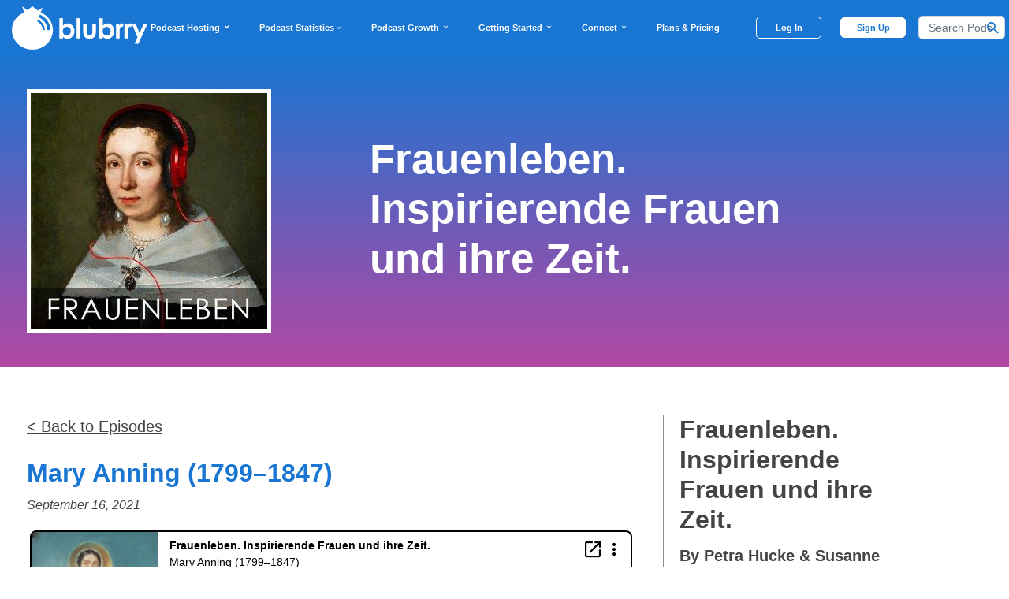

--- FILE ---
content_type: text/html; charset=UTF-8
request_url: https://blubrry.com/frauenleben_podcast/81081001/mary-anning-17991847/
body_size: 11879
content:
<!DOCTYPE html>
<html >
<head>
	<meta charset="utf-8">
	<meta name="viewport" content="width=device-width, initial-scale=1">
	<meta http-equiv="X-UA-Compatible" content="IE=edge">
	<link rel="profile" href="http://gmpg.org/xfn/11">
	<link rel="pingback" href="">
	<link href="/wp-content/themes/wisteria-pro-blubrry/inc/assets/images/icons/apple-icon-114x114px.png" rel="apple-touch-icon">
	<link href="/wp-content/themes/wisteria-pro-blubrry/inc/assets/images/icons/android-icon-192x192px.png" rel="fluid-icon">
	<link rel="SHORTCUT ICON" href="/wp-content/themes/wisteria-pro-blubrry/inc/assets/images/favicon.ico" />

	<script type="application/ld+json">
		{
			"@context": "http://schema.org",
			"@type": "WebSite",
			"url": "https://blubrry.com/",
			"potentialAction": {
				"@type": "SearchAction",
				"target": "https://blubrry.com/?s={search_term_string}",
				"query-input": "required name=search_term_string"
			}
		}
	</script>

	        <meta name="robots" content="noindex, nofollow">
                <link rel='stylesheet' href='/wp-content/themes/wisteria-pro-blubrry/src/css/front-page.min.css?05092024'
              type='text/css' media='all'/>
        <link rel='stylesheet' href='https://assets.blubrry.com/bootstrap4/css/bootstrap.min.css' type='text/css'
              media='all'/>
        <link rel="stylesheet"
              href="/wp-content/themes/wisteria-pro/css/bootstrap-custom.css?ver=6dc6429b3c6877c45bc7679b8eb93912"
              type="text/css"/>
                    <link rel='stylesheet' id='blubrry-bootstrap4-style-css' href='/wp-content/themes/wisteria-pro-blubrry/style.min.css?20230511' type='text/css' media='all'/>
                <link rel='stylesheet' id='blubrry-font-icons-css'
              href='https://assets.blubrry.com/css/blubrryicons.css?ver=5.2.2' type='text/css' media='all'/>
        <link rel='stylesheet' id='featherlight-css'
              href='/wp-content/plugins/powerpress-directory/bridge/featherlight-1.7.13/src/featherlight.css'
              type='text/css' media='all'/>
        <link rel="stylesheet" href="/wp-content/plugins/powerpress-directory/css/lightbox.css" type="text/css"/>
        <link rel="stylesheet" href="/wp-content/plugins/powerpress-directory/css/bridge.css?2023" type="text/css"/>

        <link rel="alternate" type="text/json+oembed" href="https://player.blubrry.com/?podcast_id=81081001&amp;target=oembed&amp;oembed=json">
<link rel="iframely player" type="text/html" href="https://player.blubrry.com/?podcast_id=81081001&amp;target=iframely" media="(height: 138px)" title="Blubrry Podcast Player" />
<meta name="twitter:card" content="player" />
<meta name="twitter:title" content="Mary Anning (1799–1847)" />
<meta name="twitter:site" content="@blubrry" />
<meta name="twitter:url" content="https://blubrry.com/frauenleben_podcast/81081001/mary-anning-17991847/" />
<meta name="twitter:description" content="Fossiliensammlerin, erste weibliche Paläontologin, clevere Geschäftsfrau. Wer Mary Anning war, erfahren wir hauptsächlich aus Schilderungen Dritter. Sicher ist aber, dass sie an der Südküste von Engla" />
<meta name="twitter:player" content="https://player.blubrry.com/?podcast_id=81081001&amp;target=twitter" />
<meta name="twitter:player:width" content="138" />
<meta name="twitter:player:height" content="391" />
<meta name="twitter:image" content="http://assets.blubrry.com/coverart/300/1420467-1630651983.jpg" />

<title>Mary Anning (1799–1847)</title>
<meta name="description" content="Fossiliensammlerin, erste weibliche Paläontologin, clevere Geschäftsfrau. Wer Mary Anning war, erfahren wir hauptsächlich aus Schilderungen Dritter. Sic&hellip;"/>

<meta property="og:type" content="article" />
<meta property="og:title" content="Mary Anning (1799–1847)" />
<meta property="og:description" content="Fossiliensammlerin, erste weibliche Paläontologin, clevere Geschäftsfrau. Wer Mary Anning war, erfahren wir hauptsächlich aus Schilderungen Dritter. Sicher ist aber, dass sie an der Südküste von Engla" />
<meta property="og:url" content="https://blubrry.com/frauenleben_podcast/81081001/mary-anning-17991847/" />
<meta property="og:site_name" content="Blubrry Podcasting - Podcast Hosting, Statistics, WordPress Hosting, Syndication Tools and Directory" />
<meta property="og:image" content="http://assets.blubrry.com/coverart/300/1420467-1630651983.jpg" />
        <!-- Google Tag Manager -->
        <script>(function(w,d,s,l,i){w[l]=w[l]||[];w[l].push({'gtm.start':
                    new Date().getTime(),event:'gtm.js'});var f=d.getElementsByTagName(s)[0],
                j=d.createElement(s),dl=l!='dataLayer'?'&l='+l:'';j.async=true;j.src=
                'https://www.googletagmanager.com/gtm.js?id='+i+dl;f.parentNode.insertBefore(j,f);
            })(window,document,'script','dataLayer','GTM-N6CVZQCC');</script>
        <!-- End Google Tag Manager -->

        <!-- Meta Pixel Code -->
        <script>
            !function(f,b,e,v,n,t,s)
            {if(f.fbq)return;n=f.fbq=function(){n.callMethod?
                n.callMethod.apply(n,arguments):n.queue.push(arguments)};
                if(!f._fbq)f._fbq=n;n.push=n;n.loaded=!0;n.version='2.0';
                n.queue=[];t=b.createElement(e);t.async=!0;
                t.src=v;s=b.getElementsByTagName(e)[0];
                s.parentNode.insertBefore(t,s)}(window, document,'script',
                'https://connect.facebook.net/en_US/fbevents.js');
            fbq('init', '1211577286032984');
            fbq('track', 'PageView');
        </script>
        <noscript><img height="1" width="1" style="display:none"
                       src="https://www.facebook.com/tr?id=1211577286032984&ev=PageView&noscript=1"
            /></noscript>
        <!-- End Meta Pixel Code -->

        <!-- Hotjar Tracking Code for blubrry.com -->
        <script>
            (function(h,o,t,j,a,r){
                h.hj=h.hj||function(){(h.hj.q=h.hj.q||[]).push(arguments)};
                h._hjSettings={hjid:756022,hjsv:6};
                a=o.getElementsByTagName('head')[0];
                r=o.createElement('script');r.async=1;
                r.src=t+h._hjSettings.hjid+j+h._hjSettings.hjsv;
                a.appendChild(r);
            })(window,document,'https://static.hotjar.com/c/hotjar-','.js?sv=');
        </script>

	
</head>
<body>
	<!-- Google Tag Manager (noscript) -->
    <noscript><iframe src="https://www.googletagmanager.com/ns.html?id=GTM-N6CVZQCC"
                      height="0" width="0" style="display:none;visibility:hidden"></iframe></noscript>
	<!-- End Google Tag Manager (noscript) -->
<div id="page" class="site">
	<header id="masthead" class="site-header blubrry-header site-header navbar-static-top " role="banner" style="z-index: 10;">
		<div class="blubrry-container container-fluid pb-1" style="height: 70px;">
			<nav class="navbar navbar-dark navbar-expand-xl p-0" style="height: 70px;">
				<div class="navbar-brand" style="padding-left: 0 !important;">
					<a href="/" style="height: 66%;">
						<img style="width: auto;" src="https://assets.blubrry.com/images/blubrry/BlubrryBannerLogo.png?md=20260116"
							 alt="Blubrry Podcasting Logo">
					</a>
				</div>
                <div class="d-flex flex-row align-items-center">
                    <div class="d-xl-none d-flex align-items-center">
                        <div class=" loggedout nav-item px-2 pr-3">
                            <a id="blubrry-btn-signup" style="border-radius: 5px; font-weight: bold; width: 83px !important; min-width: 70px;" class="nav-link blubrry-btn" href="/signin.php">Log In</a>
                        </div>
                    </div>
                    <a class="navbar-toggler" role="menu" data-toggle="collapse"  onclick = "void(0)"
                       data-target="#navbarSupportedContent" aria-controls="" aria-expanded="false"
                       aria-label="Toggle navigation">
                        <span class="navbar-toggler-icon"></span>
                    </a>
                </div>
				<div class=" collapse navbar-collapse" id="navbarSupportedContent" style="padding-left: -15px; padding-right: -15px;">
                    <div class="mobile-search-container d-xl-none">
                        <form action="/podcast-search/" class="blubrry-search-form d-flex align-items-center justify-content-center" role="search"
                              method="get" style="padding: 0; width: 100%;">
						<span class="search-span" style="display: inline-flex; align-content: center; align-items: center; width: 80%; position: relative;">
                            <input style="border-radius: 15px !important; height: 39px; font-size: 16px;" class="form-control " type="search" name="search" placeholder="Search Podcasts"
                                                                                                                                                 aria-label="Search">
                            <button name="Search Button" aria-label="Search Button" class="search-btn" type="submit"><i class="blubrry-icon bicon-magnify" style="font-size: 20px;"></i></button>
                        </span>
                        </form>
                    </div>
					<ul class="navbar-nav mr-auto ml-auto" >
						<div class="d-xl-none bg-white" >
                            <li class="nav-item text-nowrap bb-desktop nav-item-mobile-header" id="podcast-hosting-link-mobile" onclick="handleMobileTopBarClick(this.id);">
                                <span title="Podcast Hosting" class="nav-link-mobile" href="#">Podcast Hosting <i id="podcast-hosting-link-mobile-bicon" class="bicon-expand_more"></i></span>
                            </li>
                            <li id="podcast-hosting-link-mobile-info" class="nav-item-info container-fluid" style="display: none;">
                                <div class="col">
                                    <div class="row mb-4">
                                        <div class="col-6 pl-0">
                                            <h4 class="info-header">
                                                <a class="info-link" href="https://blubrry.com/services/podcast-hosting/">
                                                    Podcast Hosting
                                                </a>
                                            </h4>
                                            <p class="mobile-nav-p">Ultimate podcast hosting solution</p>
                                        </div>
                                        <div class="col-6">
                                            <h4 class="info-header">
                                                <a class="info-link" href="https://blubrry.com/services/powerpress-plugin/">
                                                    PowerPress Plugin
                                                </a>
                                            </h4>
                                            <p class="mobile-nav-p">No. 1 WordPress podcast publishing plugin</p>
                                        </div>
                                    </div>
                                    <div class="row mb-4">
                                        <div class="col-6 pl-0">
                                            <h4 class="info-header">
                                                <a class="info-link" href="https://blubrry.com/services/free-wordpress-site/">
                                                    Podcast Website
                                                </a>
                                            </h4>
                                            <p class="mobile-nav-p">Free, easy-to-use WordPress site</p>
                                        </div>
                                        <div class="col-6">
                                            <h4 class="info-header">
                                                <a class="info-link" href="https://blubrry.com/services/professional-podcast-hosting/">
                                                    Professional Podcast Hosting
                                                </a>
                                            </h4>
                                            <p class="mobile-nav-p">Tools for networks, businesses, & advanced creators</p>
                                        </div>
                                    </div>
                                    <div class="row mb-4">
                                        <div class="col-6 pl-0">
                                            <h4 class="info-header">
                                                <a class="info-link" href="https://blubrry.com/services/private-internal-podcasting/">
                                                    Private Podcasting
                                                </a>
                                            </h4>
                                            <p class="mobile-nav-p">For designated ears only, available via app and desktop</p>
                                        </div>
                                        <div class="col-6">
                                            <h4 class="info-header">
                                                <a class="info-link" href="https://blubrry.com/services/plans-pricing/">
                                                    Affordable Plans & Pricing
                                                </a>
                                            </h4>
                                            <p class="mobile-nav-p">User-friendly podcast tools & plans</p>
                                        </div>
                                    </div>
                                    <div class="row mb-4">
                                        <div class="col-6 pl-0">
                                            <h4 class="info-header">
                                                <a class="info-link" href="https://blubrry.com/services/vid2pod/">
                                                    Vid2Pod
                                                </a>
                                            </h4>
                                            <p class="mobile-nav-p">Transform YouTube Playlists into Audio Podcasts</p>
                                        </div>
                                    </div>
                                </div>
                            </li>
                            <li style="height: 1px; background-color: #707070;"></li>
                            <li class="nav-item text-nowrap bb-desktop nav-item-mobile-header" id="podcast-stats-link-mobile" onclick="handleMobileTopBarClick(this.id);">
                                <span title="Podcast Statistics" class="nav-link-mobile" href="#">Podcast Statistics <i id="podcast-stats-link-mobile-bicon" class="bicon-expand_more"></i></span>
                            </li>
                            <li id="podcast-stats-link-mobile-info" class="nav-item-info container-fluid" style="display: none;">
                                <div class="col">
                                    <div class="row mb-4">
                                        <div class="col-6 pl-0">
                                            <h4 class="info-header">
                                                <a class="info-link" href="https://blubrry.com/services/podcast-statistics/">
                                                    Podcast Statistics
                                                </a>
                                            </h4>
                                            <p class="mobile-nav-p">Analyze your audience: Geo, Apps & Devices, etc.</p>
                                        </div>
                                        <div class="col-6">
                                            <h4 class="info-header">
                                                <a class="info-link" href="https://blubrry.com/manual/growing-your-podcast/podcast-listener-surveys/">
                                                    Audience Surveys
                                                </a>
                                            </h4>
                                            <p class="mobile-nav-p">Demographics directly from your listeners</p>
                                        </div>
                                    </div>
                                    <div class="row mb-4">
                                        <div class="col-6 pl-0">
                                            <h4 class="info-header">
                                                <a class="info-link" href="https://publish.blubrry.com/start/stats/?RVOPC=stats">
                                                    Sign Up
                                                </a>
                                            </h4>
                                            <p class="mobile-nav-p">Get <a href="https://publish.blubrry.com/start/stats/?RVOPC=stats">free</a> podcast statistics</p>
                                        </div>
                                        <div class="col-6">
                                            <h4 class="info-header">
                                                <a class="info-link" href="https://blubrry.com/manual/growing-your-podcast/podcast-media-kit/">
                                                    Podcast Media Kit
                                                </a>
                                            </h4>
                                            <p class="mobile-nav-p">Promote Your podcast with essential info.</p>
                                        </div>
                                    </div>
                                </div>
                            </li>
                            <li style="height: 1px; background-color: #707070;"></li>
                            <li class="nav-item text-nowrap bb-desktop nav-item-mobile-header" id="podcast-growth-link-mobile" onclick="handleMobileTopBarClick(this.id);">
                                <span title="Podcast Growth" class="nav-link-mobile" href="#">Podcast Growth <i id="podcast-growth-link-mobile-bicon" class="bicon-expand_more"></i></span>
                            </li>
                            <li id="podcast-growth-link-mobile-info" class="nav-item-info container-fluid" style="display: none;">
                                <div class="col">
                                    <div class="row mb-4">
                                        <div class="col-6 pl-0">
                                            <h4 class="info-header">
                                                <a class="info-link" href="https://blubrry.com/services/dynamic-podcast-advertising-insertion/">
                                                    Dynamic Ad Insertion
                                                </a>
                                            </h4>
                                            <p class="mobile-nav-p">Pre-mid-post roll ad campaign control</p>
                                        </div>
                                        <div class="col-6">
                                            <h4 class="info-header">
                                                <a class="info-link" href="https://blubrry.com/services/programmatic-advertising/">
                                                    Programmatic Advertising
                                                </a>
                                            </h4>
                                            <p class="mobile-nav-p">Earn money immediately for your show</p>
                                        </div>
                                    </div>
                                    <div class="row mb-4">
                                        <div class="col-6 pl-0">
                                            <h4 class="info-header">
                                                <a class="info-link" href="https://blubrry.com/services/premium-podcasting/">
                                                    Premium Podcasting
                                                </a>
                                            </h4>
                                            <p class="mobile-nav-p">Offer bonus episodes, early release of content, ad free episodes, etc.</p>
                                        </div>
                                        <div class="col-6">
                                            <h4 class="info-header">
                                                <a class="info-link" href="https://www.blubrrypro.com/">
                                                    Pro-Production
                                                </a>
                                            </h4>
                                            <p class="mobile-nav-p">Pros to assist your podcast launch and regular publishing</p>
                                        </div>
                                    </div>
                                    <div class="row mb-4">
                                        <div class="col-6 pl-0">
                                            <h4 class="info-header">
                                                <a class="info-link" href="https://blubrry.com/podcasts/">
                                                    Podcast Directory
                                                </a>
                                            </h4>
                                            <p class="mobile-nav-p">Promote your podcast in the world’s largest directory</p>
                                        </div>
                                        <div class="col-6">
                                            <h4 class="info-header">
                                                <a class="info-link" href="https://blubrry.com/services/podcast-ai/">
                                                    Podcast AI Assistant (PAI)
                                                </a>
                                            </h4>
                                            <p class="mobile-nav-p">AI - Planning, Production, Social Captions, Email, Media Clips</p>
                                        </div>
                                    </div>
                                </div>
                            </li>
                            <li style="height: 1px; background-color: #707070;"></li>
                            <li class="nav-item text-nowrap bb-desktop nav-item-mobile-header" id="getting-started-link-mobile" onclick="handleMobileTopBarClick(this.id);">
                                <span title="Getting Started" class="nav-link-mobile" href="#">Getting Started <i id="getting-started-link-mobile-bicon" class="bicon-expand_more"></i></span>
                            </li>
                            <li id="getting-started-link-mobile-info" class="nav-item-info container-fluid" style="display: none;">
                                <div class="col">
                                    <div class="row mb-4">
                                        <div class="col-6 pl-0">
                                            <h4 class="info-header">
                                                <a class="info-link" href="https://blubrry.com/support/getting-started/">
                                                    Getting Started
                                                </a>
                                            </h4>
                                            <p class="mobile-nav-p">Our getting started guides</p>
                                        </div>
                                        <div class="col-6">
                                            <h4 class="info-header">
                                                <a class="info-link" href="https://blubrry.com/manual/">
                                                    How-to-Podcast
                                                </a>
                                            </h4>
                                            <p class="mobile-nav-p">You’ve got lots to learn & we have lots of podcast knowledge to share</p>
                                        </div>
                                    </div>
                                    <div class="row mb-4">
                                        <div class="col-6 pl-0">
                                            <h4 class="info-header">
                                                <a class="info-link" href="https://blubrry.com/support/documetnation-index/">
                                                    Documentation
                                                </a>
                                            </h4>
                                            <p class="mobile-nav-p">Support for all of our tools, making podcasting easy from start to finish</p>
                                        </div>
                                        <div class="col-6">
                                            <h4 class="info-header">
                                                <a class="info-link" href="https://blubrry.com/services/concierge-onboarding-service/">
                                                    Concierge
                                                </a>
                                            </h4>
                                            <p class="mobile-nav-p">Let a <a href="https://blubrry.com/services/concierge-onboarding-service/">Blubrry Concierge</a> set up your podcast for you.</p>
                                        </div>
                                    </div>
                                </div>
                            </li>
                            <li style="height: 1px; background-color: #707070;"></li>
                            <li class="nav-item text-nowrap bb-desktop nav-item-mobile-header" id="connect-link-mobile" onclick="handleMobileTopBarClick(this.id);">
                                <span title="Connect" class="nav-link-mobile" href="#">Connect <i id="connect-link-mobile-bicon" class="bicon-expand_more"></i></span>
                            </li>
                            <li id="connect-link-mobile-info" class="nav-item-info container-fluid" style="display: none;">
                                <div class="col">
                                    <div class="row mb-4">
                                        <div class="col-6 pl-0">
                                            <h4 class="info-header">
                                                <a class="info-link" href="https://blubrry.com/support/">
                                                    Podcast Support
                                                </a>
                                            </h4>
                                            <p class="mobile-nav-p">Contact us 7 days a week, read documentation, or call us!</p>
                                        </div>
                                        <div class="col-6">
                                            <h4 class="info-header">
                                                <a class="info-link" href="https://blubrry.com/developer/">
                                                    Developers
                                                </a>
                                            </h4>
                                            <p class="mobile-nav-p">Resources to integrate with Blubrry</p>
                                        </div>
                                    </div>
                                    <div class="row mb-4">
                                        <div class="col-6 pl-0">
                                            <h4 class="info-header">
                                                <a class="info-link" href="https://blubrry.com/podcast-insider/">
                                                    Podcast Insider & Blog
                                                </a>
                                            </h4>
                                            <p class="mobile-nav-p">Subscribe to our show and learn from our weekly blog posts</p>
                                        </div>
                                        <div class="col-6">
                                            <h4 class="info-header">
                                                <a class="info-link" href="https://www.facebook.com/groups/blubrry">
                                                    Community (FB page)
                                                </a>
                                            </h4>
                                            <p class="mobile-nav-p">Become part of the Blubrry online community</p>
                                        </div>
                                    </div>
                                    <div class="row mb-4">
                                        <div class="col-6 pl-0">
                                            <h4 class="info-header">
                                                <a class="info-link" href="https://blubrry.com/about/">
                                                    About Blubrry
                                                </a>
                                            </h4>
                                            <p class="mobile-nav-p">We’ve been around since 2005</p>
                                        </div>
                                        <div class="col-6">
                                            <h4 class="info-header">
                                                <div class="info-link">
                                                    Socials
                                                </div>
                                            </h4>
                                            <div class="row ml-0">
                                                <a class="pr-2" style="outline: 0; height: 30px; width: 30px;" href="https://www.instagram.com/blubrry_podcasting" target="_blank"><img style="max-height: 20px;" src="/wp-content/themes/wisteria-pro-blubrry/img_webp/instagram.webp" alt="Instagram Icon"/></a>
                                                <a class="pr-2" style="outline: 0; height: 30px; width: 30px;" href="https://www.youtube.com/@blubrry" target="_blank"><img style="max-height: 20px;" src="/wp-content/themes/wisteria-pro-blubrry/img_webp/youtube.webp" alt="YouTube Icon"/></a>
                                                <a class="pr-2" style="outline: 0; height: 30px; width: 30px;" href="https://twitter.com/blubrry" target="_blank"><img style="max-height: 20px;" src="/wp-content/themes/wisteria-pro-blubrry/img_webp/twitter.webp" alt="Twitter Icon"/></a>
                                                <a class="pr-2" style="outline: 0; height: 30px; width: 30px;" href="https://www.tiktok.com/@blubrry_podcasting" target="_blank"><img style="max-height: 20px;" src="/wp-content/themes/wisteria-pro-blubrry/img_webp/tiktok.webp" alt="Tiktok Icon"/></a>
                                                <a class="pr-2" style="outline: 0; height: 30px; width: 30px;" href="https://www.linkedin.com/company/rawvoice/" target="_blank"><img style="max-height: 20px;" src="/wp-content/themes/wisteria-pro-blubrry/img_webp/linkedin.webp" alt="LinkedIn Icon"/></a>
                                            </div>
                                        </div>
                                    </div>
                                </div>
                            </li>
                            <li style="height: 1px; background-color: #707070;"></li>
                            <li class="nav-item text-nowrap bb-desktop nav-item-mobile-header">
                                <a title="Plans & Pricing" class="nav-link-mobile" href="https://blubrry.com/services/plans-pricing">Plans & Pricing</a>
                            </li>
                            <li style="height: 1px; background-color: #707070;"></li>
                            <li class="nav-item-mobile-header loggedout d-none nav-item justify-content-center mb-2">
								<a class="nav-link-mobile d-flex align-items-center justify-content-center" href="/createaccount.php" style="background-color: #1976D2; border-radius: 5px; min-height: 45px; color: white !important; font-weight: bold; width: 80%; text-align: center;">Sign Up</a>
							</li>
							<li class="loggedin d-none nav-item text-nowrap bb-desktop nav-item-mobile-header">
								<a class="nav-link-mobile" href="//publish.blubrry.com/settings/account.php">Manage Account</a>
							</li>
                            <li class="loggedin d-none" style="height: 1px; background-color: #707070;"></li>
                            <li class="loggedin d-none nav-item text-nowrap bb-desktop nav-item-mobile-header">
								<a class="nav-link-mobile" href="//secure.blubrry.com/checkout/manage-subscriptions/">Billing</a>
							</li>
                            <li class="loggedin d-none" style="height: 1px; background-color: #707070;"></li>
                            <li class="loggedin d-none nav-item text-nowrap bb-desktop nav-item-mobile-header" >
								<a class="nav-link-mobile" href="/signin.php?Signout=1" style="color: #A618B9 !important;">Sign out</a>
							</li>
                            <li class="loggedin d-none" style="height: 1px; background-color: #707070;"></li>
                            <li class="nav-item-mobile-header loggedin d-none nav-item justify-content-center mb-2">
                                <a class="nav-link-mobile d-flex align-items-center justify-content-center" href="//publish.blubrry.com" style="background-color: #1976D2; border-radius: 5px; min-height: 45px; color: white !important; font-weight: bold; width: 80%; text-align: center;">Podcaster Dashboard</a>
                            </li>
						</div>
					</ul>
				</div>
                <div class="d-none d-xl-inline-flex" style="height: 70px;">
                    <ul class="navbar-nav mr-auto ml-auto" style="height: 70px;">
                        <li class="nav-item text-nowrap bb-desktop nav-item-full" id="podcast-hosting-link" onclick="handleTopBarClick(this.id, 0);">
                            <span title="Podcast Hosting" class="nav-link" href="#">Podcast Hosting <i id="podcast-hosting-link-bicon" class="bicon-expand_more"></i></span>
                            <div class="underline"></div>
                        </li>
                        <li class="nav-item text-nowrap bb-desktop nav-item-full" id="podcast-stats-link" onclick="handleTopBarClick(this.id, 1);">
                            <span class="nav-link text-nowrap bb-desktop" href="#" style="max-height: 37.67px;">Podcast Statistics <i id="podcast-stats-link-bicon" class="bicon-expand_more"></i></span>
                            <div class="underline"></div>
                        </li>
                        <li class="nav-item text-nowrap bb-desktop nav-item-full" id="podcast-growth-link" onclick="handleTopBarClick(this.id, 2);">
                            <span class="nav-link" href="#">Podcast Growth <i id="podcast-growth-link-bicon" class="bicon-expand_more"></i></span>
                            <div class="underline"></div>
                        </li>
                        <li class="nav-item text-nowrap bb-desktop nav-item-full" id="getting-started-link" onclick="handleTopBarClick(this.id, 3);">
                            <span class="nav-link" href="#">Getting Started <i id="getting-started-link-bicon" class="bicon-expand_more"></i></span>
                            <div class="underline"></div>
                        </li>
                        <li class="nav-item text-nowrap bb-desktop nav-item-full" id="connect-link" onclick="handleTopBarClick(this.id, 4);">
                            <span class="nav-link" href="#">Connect <i id="connect-link-bicon" class="bicon-expand_more"></i></span>
                            <div class="underline"></div>
                        </li>
                        <li class="nav-item text-nowrap bb-desktop nav-item-full">
                            <a class="nav-link" href="https://blubrry.com/services/plans-pricing">Plans & Pricing</a>
                            <div class="underline"></div>
                        </li>
                        <li class="divider loggedin"></li>
                        <div class="d-none d-xl-inline-flex">
                            <li class=" loggedout nav-item px-2 pr-3" style="display: flex; align-items: center;">
                                <a id="blubrry-btn-signup" style="border-radius: 5px; font-weight: bold; min-width: 83px !important; padding-left: 0.5rem; padding-right: 0.5rem;" class="nav-link blubrry-btn" href="/signin.php">Log In</a>
                            </li>
                            <li class=" loggedout nav-item px-2 " style="display: flex; align-items: center;">
                                <a id="blubrry-btn-signin" style="text-align: center; border-radius: 5px; color: #1976D2 !important; font-weight: bold; width: 83px; padding-left: 0.5rem; padding-right: 0.5rem;" class="nav-link  blubrry-btn" href="/createaccount.php">Sign
                                    Up</a>
                            </li>
                            <li class=" loggedin nav-item px-2 d-none" style="display: flex; align-items: center;">
                                <a id="blubrry-btn-dashboard" class="nav-link blubrry-btn "
                                   href="//publish.blubrry.com/" style="color: #1976D2 !important; font-weight: bold;">Dashboard</a>
                            </li>
                            <li class="loggedin nav-item d-none" style="max-width: 100px; display: flex; align-items: center;">
                                <a style="margin-top: 5px;" tabindex="0" class="navbar-custom navbar-account"  role="button" data-toggle="popover" data-trigger="focus" data-html="true" data-placement="bottom"
                                   data-content="<ul class='list-unstyled account-popover'>
								   <li><a href='//publish.blubrry.com/settings/account.php'>Manage Account</a></li>
								   <li><a href='//secure.blubrry.com/checkout/manage-subscriptions/'>Billing</a></li>
								   <li><a href='/signin.php?Signout=1'>Sign Out</a></li></ul>">
									<span class="account-popover-icon d-xl-inline-flex">
										<img class="circle-icon" src="/wp-content/themes/wisteria-pro-blubrry/inc/assets/images/account.png" alt="Account" />
										<i class="blubrry-icon bicon-arrow-drop-down"></i>
									</span>
                                </a>
                            </li>
                        </div>

                        <form action="/podcast-search/" class="blubrry-search-form ml-2" role="search"
                              method="get" style="display: flex; align-items: center; height: 70px;">
                            <span class="search-span" style="display: inline-flex; align-content: center; align-items: center; width: 110px; position: relative;">
                                <input style="border-radius: 5px !important; height: 30px; font-size: 14px;" class="form-control " type="search" name="search" placeholder="Search Podcasts" aria-label="Search">
                                <button name="Search Button" aria-label="Search Button" class="search-btn" type="submit"><i class="blubrry-icon bicon-magnify" style="font-size: 20px;"></i></button>
                            </span>
                        </form>
                    </ul>

                </div>
			</nav>
		</div>
        <div class="nav-item-info-container d-none d-xl-block bg-white">
            <div id="podcast-hosting-link-info" class="nav-item-info container-fluid bg-white" style="display: none; padding-top: 25px;">
                <div class="container">
                    <div class="row">
                        <div class="col-4">
                            <div class="row mb-4">
                                <a class="col info-link-block" href="https://blubrry.com/services/podcast-hosting/" >
                                    <h4 class="info-header">
                                        Podcast Hosting
                                    </h4>
                                    <p class="info-subtext">Ultimate podcast hosting solution</p>
                                </a>
                            </div>
                            <div class="row mb-4">
                                <a class="col info-link-block" href="https://blubrry.com/services/professional-podcast-hosting/" >
                                    <h4 class="info-header">
                                        Professional Podcast Hosting
                                    </h4>
                                    <p class="info-subtext">Tools for networks, businesses, & advanced creators</p>
                                </a>
                            </div>
                            <div class="row mb-4">
                                <a class="col info-link-block" href="https://blubrry.com/services/vid2pod/" >
                                    <h4 class="info-header">
                                        Vid2Pod
                                    </h4>
                                    <p class="info-subtext">Transform YouTube Playlists into Audio Podcasts</p>
                                </a>
                            </div>
                        </div>
                        <div class="col-4">
                            <div class="row mb-4">
                                <a class="col info-link-block" href="https://blubrry.com/services/powerpress-plugin/" >
                                    <h4 class="info-header">
                                        PowerPress Plugin
                                    </h4>
                                    <p class="info-subtext">No. 1 WordPress podcast publishing plugin</p>
                                </a>
                            </div>
                            <div class="row mb-4">
                                <a class="col info-link-block" href="https://blubrry.com/services/private-internal-podcasting/" >
                                    <h4 class="info-header">
                                        Private Podcasting
                                    </h4>
                                    <p class="info-subtext">For designated ears only, available via app and desktop</p>
                                </a>
                            </div>
                        </div>
                        <div class="col-4">
                            <div class="row mb-4">
                                <a class="col info-link-block" href="https://blubrry.com/services/free-wordpress-site/" >
                                    <h4 class="info-header">
                                        Podcast Website
                                    </h4>
                                    <p class="info-subtext">Free, easy-to-use WordPress site</p>
                                </a>
                            </div>
                            <div class="row mb-4">
                                <a class="col info-link-block" href="https://blubrry.com/services/plans-pricing/" >
                                    <h4 class="info-header">
                                        Affordable Plans & Pricing
                                    </h4>
                                    <p class="info-subtext">User-friendly podcast tools & plans</p>
                                </a>
                            </div>
                        </div>
                    </div>
                </div>
            </div>
            <div id="podcast-stats-link-info" class="nav-item-info container-fluid bg-white" style="display: none; padding-top: 25px;">
                <div class="container">
                    <div class="row">
                        <div class="col-4">
                            <div class="row mb-4">
                                <a class="col info-link-block" href="https://blubrry.com/services/podcast-statistics/" >
                                    <h4 class="info-header">
                                        Podcast Statistics
                                    </h4>
                                    <p class="info-subtext">Analyze your audience: Geo, Apps & Devices, etc.</p>
                                </a>
                            </div>
                            <div class="row mb-4">
                                <a class="col info-link-block" href="https://blubrry.com/manual/growing-your-podcast/podcast-media-kit/" >
                                    <h4 class="info-header">
                                        Podcast Media Kit
                                    </h4>
                                    <p class="info-subtext">Promote your podcast with essential info.</p>
                                </a>
                            </div>
                        </div>
                        <div class="col-4">
                            <div class="row mb-4">
                                <a class="col info-link-block" href="https://blubrry.com/manual/growing-your-podcast/podcast-listener-surveys/" >
                                    <h4 class="info-header">
                                        Audience Surveys
                                    </h4>
                                    <p class="info-subtext">Demographics directly from your listeners</p>
                                </a>
                            </div>
                        </div>
                        <div class="col-4">
                            <div class="row mb-4">
                                <a class="col info-link-block" href="https://publish.blubrry.com/start/stats/?RVOPC=stats" >
                                    <h4 class="info-header">
                                        Sign Up
                                    </h4>
                                    <p class="info-subtext">Get free podcast statistics</p>
                                </a>
                            </div>
                        </div>
                    </div>
                </div>
            </div>
            <div id="podcast-growth-link-info" class="nav-item-info container-fluid bg-white" style="display: none; padding-top: 25px;">
                <div class="container">
                    <div class="row">
                        <div class="col-4">
                            <div class="row mb-4">
                                <a class="col info-link-block" href="https://blubrry.com/services/dynamic-podcast-advertising-insertion/" >
                                    <h4 class="info-header">
                                        Dynamic Ad Insertion
                                    </h4>
                                    <p class="info-subtext">Pre-mid-post roll ad campaign control</p>
                                </a>
                            </div>
                            <div class="row mb-4">
                                <a class="col info-link-block" href="https://www.blubrrypro.com/" >
                                    <h4 class="info-header">
                                        Pro-Production
                                    </h4>
                                    <p class="info-subtext">Pros to assist your podcast launch and regular publishing</p>
                                </a>
                            </div>
                        </div>
                        <div class="col-4">
                            <div class="row mb-4">
                                <a class="col info-link-block" href="https://blubrry.com/services/programmatic-advertising/" >
                                    <h4 class="info-header">
                                        Programmatic Advertising
                                    </h4>
                                    <p class="info-subtext">Earn money immediately for your show</p>
                                </a>
                            </div>
                            <div class="row mb-4">
                                <a class="col info-link-block" href="https://blubrry.com/podcasts/" >
                                    <h4 class="info-header">
                                        Podcast Directory
                                    </h4>
                                    <p class="info-subtext">Promote your podcast in the world’s largest directory</p>
                                </a>
                            </div>
                        </div>
                        <div class="col-4">
                            <div class="row mb-1">
                                <a class="col info-link-block" href="https://blubrry.com/services/premium-podcasting/" >
                                    <h4 class="info-header">
                                        Premium Podcasting
                                    </h4>
                                    <p class="info-subtext">Offer bonus episodes, early release of content, ad free episodes, etc.</p>
                                </a>
                            </div>
                            <div class="row mb-4">
                                <a class="col info-link-block" href="https://blubrry.com/services/podcast-ai/" >
                                    <h4 class="info-header">
                                        Podcast AI Assistant (PAI)
                                    </h4>
                                    <p class="info-subtext">AI - Planning, Production, Social Captions, Email, Media Clips</p>
                                </a>
                            </div>
                        </div>
                    </div>
                </div>
            </div>
            <div id="getting-started-link-info" class="nav-item-info container-fluid bg-white" style="display: none; padding-top: 25px;">
                <div class="container">
                    <div class="row">
                        <div class="col-4">
                            <div class="row mb-4">
                                <a class="col info-link-block" href="https://blubrry.com/support/getting-started/" >
                                    <h4 class="info-header">
                                        Getting Started
                                    </h4>
                                    <p class="info-subtext">Our getting started guides</p>
                                </a>
                            </div>
                            <div class="row mb-4">
                                <a class="col info-link-block" href="https://blubrry.com/services/concierge-onboarding-service/" >
                                    <h4 class="info-header">
                                        Concierge
                                    </h4>
                                    <p class="info-subtext">Let a Blubrry Concierge set up your podcast for you.</p>
                                </a>
                            </div>
                        </div>
                        <div class="col-4">
                            <div class="row mb-4">
                                <a class="col info-link-block" href="https://blubrry.com/manual/" >
                                    <h4 class="info-header">
                                        How-to-Podcast
                                    </h4>
                                    <p class="info-subtext">You’ve got lots to learn & we have lots of podcast knowledge to share</p>
                                </a>
                            </div>
                        </div>
                        <div class="col-4">
                            <div class="row mb-4">
                                <a class="col info-link-block" href="https://blubrry.com/support/documetnation-index/" >
                                    <h4 class="info-header">
                                        Documentation
                                    </h4>
                                    <p class="info-subtext">Support for all of our tools, making podcasting easy from start to finish</p>
                                </a>
                            </div>
                        </div>
                    </div>
                </div>
            </div>
            <div id="connect-link-info" class="nav-item-info container-fluid bg-white" style="display: none; padding-top: 25px;">
                <div class="container">
                    <div class="row pb-3">
                        <a class="col-4 info-link-block" href="https://blubrry.com/support/" >
                             <h4 class="info-header">
                                Podcast Support
                            </h4>
                            <p class="info-subtext">Contact us 7 days a week, read documentation, or call us!</p>
                        </a>
                        <a class="col-4 info-link-block" href="https://blubrry.com/developer/" >
                             <h4 class="info-header">
                                Developers
                            </h4>
                            <p class="info-subtext">Resources to integrate with Blubrry</p>
                        </a>
                        <a class="col-4 info-link-block" href="https://blubrry.com/podcast-insider/" >
                             <h4 class="info-header">
                                Podcast Insider & Blog
                            </h4>
                            <p class="info-subtext">Subscribe to our show and learn from our weekly blog posts</p>
                        </a>
                    </div>
                    <div class="row">
                        <a class="col-4 info-link-block" href="https://www.facebook.com/groups/blubrry" >
                             <h4 class="info-header">
                                Community (FB page)
                            </h4>
                            <p class="info-subtext">Become part of the Blubrry online community</p>
                        </a>
                        <a class="col-4 info-link-block" href="https://blubrry.com/about/" >
                             <h4 class="info-header">
                                About Blubrry
                            </h4>
                            <p class="info-subtext">We’ve been around since 2005</p>
                        </a>
                        <div class="col-4 pb-3">
                            <h4 class="info-header">
                                <div class="info-link">
                                    Socials
                                </div>
                            </h4>
                            <div class="row ml-0">
                                <a class="pr-2" style="outline: 0; height: 30px; width: 30px;" href="https://www.instagram.com/blubrry_podcasting" target="_blank"><img style="max-height: 30px;" src="/wp-content/themes/wisteria-pro-blubrry/img_webp/instagram.webp" alt="Instagram Icon"/></a>
                                <a class="pr-2" style="outline: 0; height: 30px; width: 30px;" href="https://www.youtube.com/@blubrry" target="_blank"><img style="max-height: 30px;" src="/wp-content/themes/wisteria-pro-blubrry/img_webp/youtube.webp" alt="YouTube Icon"/></a>
                                <a class="pr-2" style="outline: 0; height: 30px; width: 30px;" href="https://twitter.com/blubrry" target="_blank"><img style="max-height: 30px;" src="/wp-content/themes/wisteria-pro-blubrry/img_webp/twitter.webp" alt="Twitter Icon"/></a>
                                <a class="pr-2" style="outline: 0; height: 30px; width: 30px;" href="https://www.tiktok.com/@blubrry_podcasting" target="_blank"><img style="max-height: 30px;" src="/wp-content/themes/wisteria-pro-blubrry/img_webp/tiktok.webp" alt="Tiktok Icon"/></a>
                                <a class="pr-2" style="outline: 0; height: 30px; width: 30px;" href="https://www.linkedin.com/company/rawvoice/" target="_blank"><img style="max-height: 30px;" src="/wp-content/themes/wisteria-pro-blubrry/img_webp/linkedin.webp" alt="LinkedIn Icon"/></a>
                            </div>
                        </div>
                    </div>
                </div>
            </div>
        </div>

		<script>
            function handleTopBarClick(elemId, newPos) {
                let currentActiveId = jQuery('.active-link').attr('id');
                jQuery('.nav-item-full').removeClass('active-link');
                jQuery("#"+currentActiveId+"-bicon").addClass("bicon-expand_more");
                jQuery("#"+currentActiveId+"-bicon").removeClass("bicon-expand_less");

                if (currentActiveId !== elemId) {
                    jQuery("#"+elemId).addClass('active-link');
                    jQuery("#"+elemId+"-bicon").addClass("bicon-expand_less");
                    jQuery("#"+elemId+"-bicon").removeClass("bicon-expand_more");
                }

                let currentId = jQuery('.nav-item-info-active').attr('id');
                jQuery('.nav-item-info').removeClass('nav-item-info-active');

                if (currentId !== elemId+'-info') {
                    jQuery("#"+elemId+"-info").addClass('nav-item-info-active');
                }
            }

            function handleMobileTopBarClick(elemId) {
                let currentId = jQuery('.nav-item-info-active').attr('id');
                jQuery('.nav-item-info').removeClass('nav-item-info-active');

                if (currentId !== elemId+'-info') {
                    jQuery("#"+elemId+"-info").addClass('nav-item-info-active');
                }
            }

            function waitForJquery() {
                if (window.jQuery) {
                    var $j;
                    $j = jQuery.noConflict();
                    $j(function () {
                        let loggedIn = document.cookie.match(/RVSESSID=[^;]+/);
                        if (loggedIn) {
                            const $loggedin_buttons = document.getElementsByClassName("loggedin");
                            const $loggedout_buttons = document.getElementsByClassName("loggedout");
                            for (let i = 0; i < $loggedin_buttons.length; i++) {
                                $loggedin_buttons[i].classList.remove("d-none"); //show all elements with loggedin class
                            }
                            for (let j = 0; j < $loggedout_buttons.length; j++) {
                                $loggedout_buttons[j].classList.add("d-none");
                            }
                            $j('[data-toggle="popover"]').popover()
                            $j('.popover-dismiss').popover({
                                trigger: 'focus'
                            })

                            $j('[data-trigger="manual"]').on('click', function() {
                                $j(this).popover('toggle');
                            }).blur(function() {
                                $j(this).popover('hide');
                            });
                        }
                    });
                } else {
                    setTimeout(waitForJquery, 100);
                }
            }
            waitForJquery();
		</script>
		
	</header><!-- #masthead -->
</div>
	<div id="page" class="site-wrapper site">
	<div id="content" class="light-blue-background">
		<div>
</div><!-- end.container -->


<div class="program-header-grad">
    <br><br>
    <div class="container">
        <div class="row"><!-- program header -->

            <div class="col-md-6 order-md-12 program-data-style my-auto center-block program-header-text-div">
                <!-- program title -->
                <h2 class="program-header-text"> Frauenleben. Inspirierende Frauen und ihre Zeit.</h2>
            </div>
            <div class="col-md-6 order-md-1 program-header-img-div center-block text-center my-auto">
                <img title="Cover art of Frauenleben. Inspirierende Frauen und ihre Zeit."
                     src="https://assets.blubrry.com/coverart/300/1420467-1630651983.jpg"
                     class="hero-program-image program-header-img"
                     alt="Frauenleben. Inspirierende Frauen und ihre Zeit."/>
            </div>

        </div>
        <br><br>

    </div>
</div>
<div class="container">

<div class="ep-browse-box">
    <div class="container">
        <div class="row ep-row" style="margin-right: 0px;margin-left: 0px;">
            <div class="col-md-8 ep-left-col" style="padding-right: 20px;">
                <div class="row ep-row" style="margin-right: 0px;margin-left: 0px;">
					<div class="row ep-row">
						<a href="/frauenleben_podcast" style="text-decoration: underline; color: #444444; font-size: 20px; margin-bottom: 25px;" > < Back to Episodes</a>

					</div>
                    <div class="row ep-row">
                        <h3 class="episode-header">Mary Anning (1799–1847)</h3>
                    </div>
                    <div class="row ep-row ep-date">
                        <i> September 16, 2021</i>
                    </div>
                    <div class="row ep-row ep-player">
                        <div class="episode-player">
                                                            <iframe id="player-3844982472" src="https://player.blubrry.com/id/81081001?cache=1768602269#mode-Light&border-000000&progress-000000" title="Blubrry Podcast Player" scrolling="no" width="100%" height="165px" frameborder="0"></iframe>
                                                    </div>
                    </div>
                    <div class="row ep-row">
                                                <div class="ep-body ep-summary">

                            <p>Fossiliensammlerin, erste weibliche Paläontologin, clevere Geschäftsfrau. Wer Mary Anning war, erfahren wir hauptsächlich aus Schilderungen Dritter. Sicher ist aber, dass sie an der Südküste von England Fossilien von Ichthyosauriern und Plesiosauriern fand, zu einer Zeit, als noch niemand wusste, dass vor vielen Millionen Jahren solche gigantischen Tiere auf der Erde gelebt haben.
***
Krokodile würden es wohl sein, Schildkröten vielleicht oder Fische. So erklärten sich die Geologen und anderen Naturwissenschaftler die seltsamen Funde aus Südengland. Seit dem frühen 19. Jahrhundert wurde das helle Gestein gleich am Ärmelkanal für die Herstellung von Zement abgebaut. Dabei kam neben den üblichen Fossilien von Ammoniten, Belemniten und anderen Meerestieren oder auch Pflanzen und Algen immer wieder Rätselhaftes zutage.
Mary Anning von B. J. Donne
Mary Anning ging schon als junges Mädchen mit ihrem Vater Richard und ihrem Bruder Joseph auf die „Jagd“ nach Fossilien. Die Familie, die in Lyme Regis lebte, war nicht reich und verkaufte die guten Fundstücke an Tourist:innen und auch professionelle Sammler.
In dieser Folge unseres Podcasts erfahrt ihr, wie Mary vom Blitz getroffen wurde, finanzielle Unterstützung von wohlmeinenden Wissenschaftlern erhielt, während andere ihre Professionalität anzweifelten – und warum sie als Diana, Helena, Sankt Georgina und Prinzessin bezeichnet wurde statt einfach nur (verdammt noch mal) als Paläontologin.
***
Quellen:Thomas W. Goodhue: „Mary Anning: the fossilist as exegete“, Endeavour Vol.29 (1), S. 28–32. Elsevier Review 2005.Tom Sharpe: The Fossil Woman. A Life of Mary Anning. The Dovecote Press 2020.Michael A. Taylor und Hugh S. Torrens: „An anonymous account of Mary Anning (1799–1847), fossil collector of Lyme Regis, England, published in Chambers’s journal in 1857, and its attribution to Frank Buckland (1826–1880), George Roberts (c.1804–1860) and William Buckland (1784–1856)“, Archives of natural history 41 (2), S. 309–25. Edinburgh University Press 2014.Hugh S. Torrens: „Mary Anning (1799–1847) of Lyme; ‘the greatest fossilist the world ever knew’“, BJHS 28 (3), S. 257–84. Cambridge University Press 1995.Peggy Vincent et al.: „Mary Anning’s legacy to French vertrebrate paleontology“, Geol. Mag. 151 (1), S. 7–20. Cambridge University Press 2013.
***
Hier ist der erwähnte Koprolith oder Kotstein von Susanne:
***
Artwork und Musik: Uwe Sittig 
Frauenleben-Hosts: Susanne Popp und Petra Hucke 
Frauenleben-Podcast 
Instagram: https://www.instagram.com/frauenleben.podcast/</p>                        </div>
                    </div>
					<div class="row ep-row divider" style="border-color: lightgrey" > <hr/></div>
											<div class="row ep-row">

							<a class="sidebar-button download-btn" href="https://media.blubrry.com/frauenleben_podcast/media.blubrry.com/frauenleben_podcast/content.blubrry.com/frauenleben_podcast/MaryAnning_FrauenlebenPodcast_210917.mp3" title="Download Episode"
							   download="MaryAnning_FrauenlebenPodcast_210917.mp3">
								<img alt="Download Arrow" src="/wp-content/plugins/powerpress-directory/images/downloadArrow.svg">
							</a>
							<a href="https://media.blubrry.com/frauenleben_podcast/media.blubrry.com/frauenleben_podcast/content.blubrry.com/frauenleben_podcast/MaryAnning_FrauenlebenPodcast_210917.mp3" title="Download Episode"
							   download="MaryAnning_FrauenlebenPodcast_210917.mp3" style="color: #1976d2; font-size: 20px; margin-top: 13px; margin-left: 15px;"> Download Episode
							</a>
						</div>
					                </div>
            </div>

            <!--    Sidebar    -->
            <div class="col-md-3 sidebar" style="margin-left: 20px;">
                <div class="row ep-row sidebar-title">
                    Frauenleben. Inspirierende Frauen und ihre Zeit.                </div>
                <div class="row ep-row sidebar-talent">
                    By Petra Hucke &amp; Susanne Popp                 </div>
                <div class="row ep-row">
                                                <i>München und Zürich</i>
                                             </div>
                <div class="row ep-row">
                    Porträts von Frauen aus Wissenschaft, Wirtschaft, Politik und Technik. Von Susanne Popp und Petra Hucke.                </div>
                <div class="row ep-row sidebar-link">
                    <a class="SecSec" title="Website Link" href="https://frauenleben-podcast.de/"><img class="link-icon" alt="External link" src="/wp-content/plugins/powerpress-directory/images/external-link.svg" >Visit Podcast Website</a>
                </div>
				                <div class="row ep-row sidebar-link">
                    <a class="SecSec" title="RSS Feed Link" href="https://frauenleben-podcast.de/feed/podcast/"><img class="link-icon" alt="RSS notification" src="/wp-content/plugins/powerpress-directory/images/bell-regular.svg" >RSS Podcast Feed</a>
                </div>
                <div class="row ep-row sidebar-spacer">
                </div>
                <div class="row ep-row">
                    <a class="sidebar-button" href="https://blubrry.com/frauenleben_podcast/subscribe/" title="Subscribe to this Podcast"   data-featherlight="iframe" data-featherlight-iframe-height="400" data-featherlight-iframe-width="850" data-featherlight-iframe-allowfullscreen="true">
                        <img alt="Rss Symbol" src="/wp-content/plugins/powerpress-directory/images/rss-symbol.png" style="height: 22px; width: 22px;">  Subscribe
                    </a>
                </div>

                <div class="row ep-row">
                    <a class="sidebar-button" href="https://blubrry.com/frauenleben_podcast/share/" title="Share this Podcast"   data-featherlight="iframe" data-featherlight-iframe-height="400" data-featherlight-iframe-width="850" data-featherlight-iframe-allowfullscreen="true">
                        <img alt="Share Symbol" src="/wp-content/plugins/powerpress-directory/images/share-icon.svg" style="height: 22px; width: 22px;">  Share
                    </a>
                </div>

                <div class="row ep-row">
                    <a class="sidebar-button" href="https://blubrry.com/frauenleben_podcast/addtomycast/" title="Add to MyCast"   data-featherlight="iframe" data-featherlight-iframe-height="400" data-featherlight-iframe-width="850" data-featherlight-iframe-allowfullscreen="true">
                        <img alt="Add Symbol" src="/wp-content/plugins/powerpress-directory/images/add.svg" class="filter-to-white" style="height: 22px; width: 22px; margin-bottom: 3px;">  Add to MyCast
                    </a>
                </div>

                            </div>
        </div>
    </div>
</div>
<script>
    function skipToPlay(e) {
        e.preventDefault();
        let ct = e.currentTarget;
        let p = (ct.hasAttribute("data-pp-stp") ? ct.getAttribute("data-pp-stp") : 0);
        let play = (ct.hasAttribute("data-pp-player") ? ct.getAttribute("data-pp-player") : '');

        if (!play || play === '') {
            return;
        }

        let d = document.getElementById(play);
        if (d === null) {
            return;
        }

        if (d.tagName == 'AUDIO' || d.tagName == 'MEDIAELEMENTWRAPPER') {
            d.currentTime = p;
            d.play();
        } else if (d.tagName == 'IFRAME') {
            d.contentWindow.postMessage(p, '*');
        }

        return false;
    }
</script>


	</div><!-- #content -->

<footer id="colophon" class="blubrry-footer" role="contentinfo">
    <div class="container">
        <div class="row">
            <div class="col">
                <div class="row">
                    <div class="col-md-4 col-3">
                        <div class="navbar-brand" style="padding-left: 0 !important;">
                            <a href="/" style="height: 66%;">
                                <img style="width: auto;"
                                     src="https://assets.blubrry.com/images/blubrry/BlubrryBannerLogo.png?md=20240605"
                                     alt="Blubrry Podcasting Logo">
                            </a>
                        </div>
                        <div class="row mb-3 d-md-flex d-none">
                            <div class="col-sm-6">
                                <a href="https://blubrry.com/services/plans-pricing/" class="footer-btn ffw-btn solid"
                                   style="border-radius: 5px; border: 2px solid white;">Start Podcasting</a>
                            </div>
                            <span class="col-xs-1"></span>
                            <div class="col-sm-5">
                                <a href="https://blubrry.com/support/migrate-to-blubrry/" class="footer-btn ffw-btn ffw-btn2 solid ">Migrate Show</a>
                            </div>
                        </div>
                        <div class="row align-left mb-3 d-md-flex d-none">
                            <div class="col-12 pl-2">
                                <a title="Facebook" href="https://facebook.com/blubrry" class="mt-2"><i
                                            class="blubrry-icon bicon-facebook circle-icon"></i></a>
                                <a title="Twitter" href="https://twitter.com/blubrry" class="mt-2"><i
                                            class="blubrry-icon bicon-twitter circle-icon"></i></a>
                                <a title="LinkedIn" href="https://www.linkedin.com/company/rawvoice/" class="mt-2"><i
                                            class="blubrry-icon bicon-linkedin circle-icon"></i></a>
                                <a title="Instagram" href="https://www.instagram.com/blubrry_podcasting/"><i
                                            class="blubrry-icon bicon-instagram circle-icon"></i></a>
                                <a title="YouTube" href="https://www.youtube.com/@Blubrry"><i
                                            class="blubrry-icon bicon-youtube circle-icon"></i></a>
                            </div>
                        </div>
                        <div class="row align-left mb-3 d-md-none">
                            <div class="col-6 pl-2">
                                <a title="Facebook" href="https://facebook.com/blubrry" class="mt-2"><i
                                            class="blubrry-icon bicon-facebook circle-icon"></i></a>
                            </div>
                            <div class="col-6 pl-0">
                                <a title="Twitter" href="https://twitter.com/blubrry" class="mt-2"><i
                                            class="blubrry-icon bicon-twitter circle-icon"></i></a>
                            </div>
                        </div>
                        <div class="row mb-3 d-md-none">
                            <div class="col-6 pl-2">
                                <a title="LinkedIn" href="https://www.linkedin.com/company/rawvoice/" class="mt-2"><i
                                            class="blubrry-icon bicon-linkedin circle-icon"></i></a>
                            </div>
                            <div class="col-6 pl-0">
                                <a title="Instagram" href="https://www.instagram.com/blubrry_podcasting/"><i
                                            class="blubrry-icon bicon-instagram circle-icon"></i></a>
                            </div>
                        </div>
                        <div class="row mb-3 d-md-none">
                            <div class="col-6 pl-2">
                                <a title="YouTube" href="https://www.youtube.com/@Blubrry"><i
                                            class="blubrry-icon bicon-youtube circle-icon"></i></a>
                            </div>
                        </div>
                    </div>
                    <div class="col-md-2 col-3 d-flex justify-content-center mt-3">
                        <ul class="list-unstyled" style="margin: 0;">
                            <li>
                                <h4 class="m-0 font-weight-bold text-white">Resources</h4>
                            </li>
                            <li>
                                <a href="https://blubrry.com/about/terms-of-service/">Terms</a>
                            </li>
                            <li>
                                <a href="https://blubrry.com/about/privacy-policy/">Privacy</a>
                            </li>
                            <li>
                                <a href="https://blubrry.com/contact/">Contact</a>
                            </li>
                            <li>
                                <a href="https://blubrry.com/support/">Support</a>
                            </li>
                            <li>
                                <a href="https://blubrry.com/support/documetnation-index/">Documentation</a>
                            </li>
                        </ul>
                    </div>
                    <div class="col-md-2 col-3 d-flex justify-content-center mt-3" style="">
                        <ul class="list-unstyled" style="margin: 0;">
                            <li>
                                <a href="https://blubrry.com/services/">
                                    <h4 class="m-0 font-weight-bold text-white">Services</h4>
                                </a>
                            </li>
                            <li>
                                <a href="https://blubrry.com/services/podcast-hosting/">Podcast Hosting</a>
                            </li>
                            <li>
                                <a href="https://blubrry.com/services/podcast-statistics/">Podcast Statistics</a>
                            </li>
                            <li>
                                <a href="https://blubrry.com/services/powerpress-plugin/">PowerPress Plugin</a>
                            </li>
                            <li>
                                <a href="https://blubrry.com/manual/">Podcast Manual</a>
                            </li>
                            <li>
                                <a href="https://blubrry.com/podcasts/">Directory</a>
                            </li>
                        </ul>
                    </div>
                    <div class="col-md-2 col-3 d-flex justify-content-center mt-3">
                        <ul class="list-unstyled" style="margin: 0;">
                            <li>
                                <h4 class="m-0 font-weight-bold text-white">Company</h4>
                            </li>
                            <li>
                                <a href="https://blubrry.com/about/">About</a>
                            </li>
                            <li>
                                <a href="http://careers.blubrry.com">Careers</a>
                            </li>
                            <li>
                                <a href="https://blubrry.com/services/partners/">Partners</a>
                            </li>
                            <li>
                                <a href="https://blubrry.com/services/blubrry-affiliate-program/">Affiliate
                                    Program</a>
                            </li>
                            <li>
                                <a href="https://blubrry.com/podcast-insider/">Podcast Insider</a>
                            </li>
                        </ul>
                    </div>
                </div>
                <div class="row mt-2 mb-2" style="display: flex; align-items: center; justify-content: center;">
                    <p style="color: white;">
                        &copy; 2026 Blubrry Podcasting
                    </p>
                </div>
            </div>
        </div>
    </div>
</footer><!-- #colophon -->
</div><!-- #page .site-wrapper -->

<div class="overlay-effect"></div><!-- .overlay-effect -->
        <script type='text/javascript' src='/wp-includes/js/jquery/jquery.js?ver=1.12.4-wp'></script>
        <script type='text/javascript' src='https://assets.blubrry.com/bootstrap4/js/popper.min.js'></script>
        <script type='text/javascript' src='https://assets.blubrry.com/bootstrap4/v4.6.2/js/bootstrap.min.js'></script>
        <!--<script type='text/javascript' src='/wp-content/themes/blubrry-bootstrap4/inc/assets/js/theme-script.min.js?ver=5.2.2'></script>-->
        <script type='text/javascript'
                src='/wp-content/plugins/powerpress-directory/bridge/featherlight-1.7.13/src/featherlight.js'></script>
        <!--[if lte IE 8]>
        	<!-- Twitter universal website tag code -->
	<script>
		!function(e,t,n,s,u,a){e.twq||(s=e.twq=function(){s.exe?s.exe.apply(s,arguments):s.queue.push(arguments);
		},s.version='1.1',s.queue=[],u=t.createElement(n),u.async=!0,u.src='//static.ads-twitter.com/uwt.js',
			a=t.getElementsByTagName(n)[0],a.parentNode.insertBefore(u,a))}(window,document,'script');
		// Insert Twitter Pixel ID and Standard Event data below
		twq('init','o066e');
		twq('track','PageView');
	</script>
	<!-- End Twitter universal website tag code -->

    <script type="text/javascript">
        document.addEventListener("DOMContentLoaded", function () {
            // make all links have rel="noopener noreferrer"
            document.querySelectorAll('a[target="_blank"]').forEach(link => {
                link.setAttribute('rel', 'noopener noreferrer');
            });
        });
    </script>
</body>
</html>


--- FILE ---
content_type: text/css
request_url: https://assets.blubrry.com/css/blubrryicons.css?ver=5.2.2
body_size: 13185
content:
@font-face {
  font-family: 'blubrryicons';
  src:  url('../fonts/blubrryicons.mb122.eot');
  src:  url('../fonts/blubrryicons.mb122.eot') format('embedded-opentype'),
    url('../fonts/blubrryicons.mb122.ttf') format('truetype'),
    url('../fonts/blubrryicons.mb122.woff') format('woff'),
    url('../fonts/blubrryicons.mb122.svg') format('svg');
  font-weight: normal;
  font-style: normal;
  font-display: block;
}

[class^="bicon-"], [class*=" bicon-"] {
  /* use !important to prevent issues with browser extensions that change fonts */
  font-family: 'blubrryicons' !important;
  speak: never;
  font-style: normal;
  font-weight: normal;
  font-variant: normal;
  text-transform: none;
  line-height: 1;

  /* Better Font Rendering =========== */
  -webkit-font-smoothing: antialiased;
  -moz-osx-font-smoothing: grayscale;
}

.bicon-d_rotation:before {
  content: "\e900";
}
.bicon-k:before {
  content: "\e901";
}
.bicon-g:before {
  content: "\e902";
}
.bicon-ft_apart:before {
  content: "\e903";
}
.bicon-360:before {
  content: "\e904";
}
.bicon-ac_unit:before {
  content: "\e905";
}
.bicon-access_alarm:before {
  content: "\e906";
}
.bicon-access_alarms:before {
  content: "\e907";
}
.bicon-access_time:before {
  content: "\e908";
}
.bicon-accessibility:before {
  content: "\e909";
}
.bicon-accessibility_new:before {
  content: "\e90a";
}
.bicon-accessible:before {
  content: "\e90b";
}
.bicon-accessible_forward:before {
  content: "\e90c";
}
.bicon-account:before {
  content: "\e90d";
}
.bicon-account_balance:before {
  content: "\e90e";
}
.bicon-account_balance_wallet:before {
  content: "\e90f";
}
.bicon-account_box:before {
  content: "\e910";
}
.bicon-account_circle:before {
  content: "\e911";
}
.bicon-account_tree:before {
  content: "\e912";
}
.bicon-account-circle:before {
  content: "\e913";
}
.bicon-account-multiple:before {
  content: "\e914";
}
.bicon-ad_units:before {
  content: "\e915";
}
.bicon-adb:before {
  content: "\e916";
}
.bicon-add:before {
  content: "\e917";
}
.bicon-add_a_photo:before {
  content: "\e918";
}
.bicon-add_alarm:before {
  content: "\e919";
}
.bicon-add_alert:before {
  content: "\e91a";
}
.bicon-add_box:before {
  content: "\e91b";
}
.bicon-add_business:before {
  content: "\e91c";
}
.bicon-add_circle:before {
  content: "\e91d";
}
.bicon-add_circle_outline:before {
  content: "\e91e";
}
.bicon-add_comment:before {
  content: "\e91f";
}
.bicon-add_ic_call:before {
  content: "\e920";
}
.bicon-add_location:before {
  content: "\e921";
}
.bicon-add_location_alt:before {
  content: "\e922";
}
.bicon-add_photo_alternate:before {
  content: "\e923";
}
.bicon-add_road:before {
  content: "\e924";
}
.bicon-add_shopping_cart:before {
  content: "\e925";
}
.bicon-add_task:before {
  content: "\e926";
}
.bicon-add_to_home_screen:before {
  content: "\e927";
}
.bicon-add_to_photos:before {
  content: "\e928";
}
.bicon-add_to_queue:before {
  content: "\e929";
}
.bicon-add_user_group:before {
  content: "\e92a";
}
.bicon-addchart:before {
  content: "\e92b";
}
.bicon-add-circle:before {
  content: "\e92c";
}
.bicon-adjust:before {
  content: "\e92d";
}
.bicon-admin_panel_settings:before {
  content: "\e92e";
}
.bicon-agriculture:before {
  content: "\e92f";
}
.bicon-airline_seat_flat:before {
  content: "\e930";
}
.bicon-airline_seat_flat_angled:before {
  content: "\e931";
}
.bicon-airline_seat_individual_suite:before {
  content: "\e932";
}
.bicon-airline_seat_legroom_extra:before {
  content: "\e933";
}
.bicon-airline_seat_legroom_normal:before {
  content: "\e934";
}
.bicon-airline_seat_legroom_reduced:before {
  content: "\e935";
}
.bicon-airline_seat_recline_extra:before {
  content: "\e936";
}
.bicon-airline_seat_recline_normal:before {
  content: "\e937";
}
.bicon-airplanemode_active:before {
  content: "\e938";
}
.bicon-airplanemode_inactive:before {
  content: "\e939";
}
.bicon-airplay:before {
  content: "\e93a";
}
.bicon-airport_shuttle:before {
  content: "\e93b";
}
.bicon-alarm:before {
  content: "\e93c";
}
.bicon-alarm_add:before {
  content: "\e93d";
}
.bicon-alarm_off:before {
  content: "\e93e";
}
.bicon-alarm_on:before {
  content: "\e93f";
}
.bicon-album:before {
  content: "\e940";
}
.bicon-alert-circle:before {
  content: "\e941";
}
.bicon-alert-circle-o:before {
  content: "\e942";
}
.bicon-alert-octagon:before {
  content: "\e943";
}
.bicon-alert-polygon:before {
  content: "\e944";
}
.bicon-alert-triangle:before {
  content: "\e945";
}
.bicon-all_inbox:before {
  content: "\e946";
}
.bicon-all_inclusive:before {
  content: "\e947";
}
.bicon-all_out:before {
  content: "\e948";
}
.bicon-alt_route:before {
  content: "\e949";
}
.bicon-alternate_email:before {
  content: "\e94a";
}
.bicon-amp_stories:before {
  content: "\e94b";
}
.bicon-analytics:before {
  content: "\e94c";
}
.bicon-anchor:before {
  content: "\e94d";
}
.bicon-android:before {
  content: "\e94e";
}
.bicon-android-rss:before {
  content: "\e94f";
  color: #6ab344;
}
.bicon-angry:before {
  content: "\e950";
}
.bicon-angry2:before {
  content: "\e951";
}
.bicon-announcement:before {
  content: "\e952";
}
.bicon-apartment:before {
  content: "\e953";
}
.bicon-api:before {
  content: "\e954";
}
.bicon-app_blocking:before {
  content: "\e955";
}
.bicon-app_settings_alt:before {
  content: "\e956";
}
.bicon-apple:before {
  content: "\e957";
}
.bicon-apple-podcasts:before {
  content: "\e958";
}
.bicon-apps:before {
  content: "\e959";
}
.bicon-architecture:before {
  content: "\e95a";
}
.bicon-archive:before {
  content: "\e95b";
}
.bicon-arrow_back:before {
  content: "\e95c";
}
.bicon-arrow_back_ios:before {
  content: "\e95d";
}
.bicon-arrow_circle_down:before {
  content: "\e95e";
}
.bicon-arrow_circle_up:before {
  content: "\e95f";
}
.bicon-arrow_downward:before {
  content: "\e960";
}
.bicon-arrow_drop_down:before {
  content: "\e961";
}
.bicon-arrow_drop_down_circle:before {
  content: "\e962";
}
.bicon-arrow_drop_up:before {
  content: "\e963";
}
.bicon-arrow_forward:before {
  content: "\e964";
}
.bicon-arrow_forward_ios:before {
  content: "\e965";
}
.bicon-arrow_left:before {
  content: "\e966";
}
.bicon-arrow_right:before {
  content: "\e967";
}
.bicon-arrow_right_alt:before {
  content: "\e968";
}
.bicon-arrow_upward:before {
  content: "\e969";
}
.bicon-arrow-drop-down:before {
  content: "\e96a";
}
.bicon-arrow-drop-up:before {
  content: "\e96b";
}
.bicon-art_track:before {
  content: "\e96c";
}
.bicon-article:before {
  content: "\e96d";
}
.bicon-aspect_ratio:before {
  content: "\e96e";
}
.bicon-assessment:before {
  content: "\e96f";
}
.bicon-assignment:before {
  content: "\e970";
}
.bicon-assignment_ind:before {
  content: "\e971";
}
.bicon-assignment_late:before {
  content: "\e972";
}
.bicon-assignment_return:before {
  content: "\e973";
}
.bicon-assignment_returned:before {
  content: "\e974";
}
.bicon-assignment_turned_in:before {
  content: "\e975";
}
.bicon-assistant:before {
  content: "\e976";
}
.bicon-assistant_photo:before {
  content: "\e977";
}
.bicon-atm:before {
  content: "\e978";
}
.bicon-attach_email:before {
  content: "\e979";
}
.bicon-attach_file:before {
  content: "\e97a";
}
.bicon-attach_money:before {
  content: "\e97b";
}
.bicon-attachment:before {
  content: "\e97c";
}
.bicon-attachment-alt:before {
  content: "\e97d";
}
.bicon-attribution:before {
  content: "\e97e";
}
.bicon-audio:before {
  content: "\e97f";
}
.bicon-audio-lines:before {
  content: "\e980";
}
.bicon-audiotrack:before {
  content: "\e981";
}
.bicon-auto_delete:before {
  content: "\e982";
}
.bicon-autorenew:before {
  content: "\e983";
}
.bicon-av_timer:before {
  content: "\e984";
}
.bicon-baby_changing_station:before {
  content: "\e985";
}
.bicon-backpack:before {
  content: "\e986";
}
.bicon-backspace:before {
  content: "\e987";
}
.bicon-backup:before {
  content: "\e988";
}
.bicon-backup_table:before {
  content: "\e989";
}
.bicon-baffled:before {
  content: "\e98a";
}
.bicon-baffled2:before {
  content: "\e98b";
}
.bicon-balance:before {
  content: "\e98c";
}
.bicon-ballot:before {
  content: "\e98d";
}
.bicon-bar_chart:before {
  content: "\e98e";
}
.bicon-bar-chart:before {
  content: "\e98f";
}
.bicon-barcode:before {
  content: "\e990";
}
.bicon-batch_prediction:before {
  content: "\e991";
}
.bicon-bathtub:before {
  content: "\e992";
}
.bicon-battery_alert:before {
  content: "\e993";
}
.bicon-battery_charging_full:before {
  content: "\e994";
}
.bicon-battery_full:before {
  content: "\e995";
}
.bicon-battery_std:before {
  content: "\e996";
}
.bicon-battery_unknown:before {
  content: "\e997";
}
.bicon-beach_access:before {
  content: "\e998";
}
.bicon-bedtime:before {
  content: "\e999";
}
.bicon-beenhere:before {
  content: "\e99a";
}
.bicon-bento:before {
  content: "\e99b";
}
.bicon-bike_scooter:before {
  content: "\e99c";
}
.bicon-bin:before {
  content: "\e99d";
}
.bicon-bin2:before {
  content: "\e99e";
}
.bicon-biotech:before {
  content: "\e99f";
}
.bicon-block:before {
  content: "\e9a0";
}
.bicon-blocked:before {
  content: "\e9a1";
}
.bicon-blubrry:before {
  content: "\e9a2";
  color: #3474ba;
}
.bicon-blubrry_ai:before {
  content: "\e9a3";
}
.bicon-blubrry_directory:before {
  content: "\e9a4";
}
.bicon-bluetooth:before {
  content: "\e9a5";
}
.bicon-bluetooth_audio:before {
  content: "\e9a6";
}
.bicon-bluetooth_connected:before {
  content: "\e9a7";
}
.bicon-bluetooth_disabled:before {
  content: "\e9a8";
}
.bicon-bluetooth_searching:before {
  content: "\e9a9";
}
.bicon-blur_circular:before {
  content: "\e9aa";
}
.bicon-blur_linear:before {
  content: "\e9ab";
}
.bicon-blur_off:before {
  content: "\e9ac";
}
.bicon-blur_on:before {
  content: "\e9ad";
}
.bicon-book:before {
  content: "\e9ae";
}
.bicon-book_online:before {
  content: "\e9af";
}
.bicon-bookmark:before {
  content: "\e9b0";
}
.bicon-bookmark_border:before {
  content: "\e9b1";
}
.bicon-bookmarks:before {
  content: "\e9b2";
}
.bicon-books:before {
  content: "\e9b3";
}
.bicon-border_all:before {
  content: "\e9b4";
}
.bicon-border_bottom:before {
  content: "\e9b5";
}
.bicon-border_clear:before {
  content: "\e9b6";
}
.bicon-border_horizontal:before {
  content: "\e9b7";
}
.bicon-border_inner:before {
  content: "\e9b8";
}
.bicon-border_left:before {
  content: "\e9b9";
}
.bicon-border_outer:before {
  content: "\e9ba";
}
.bicon-border_right:before {
  content: "\e9bb";
}
.bicon-border_style:before {
  content: "\e9bc";
}
.bicon-border_top:before {
  content: "\e9bd";
}
.bicon-border_vertical:before {
  content: "\e9be";
}
.bicon-branding_watermark:before {
  content: "\e9bf";
}
.bicon-brightness_1:before {
  content: "\e9c0";
}
.bicon-brightness_2:before {
  content: "\e9c1";
}
.bicon-brightness_3:before {
  content: "\e9c2";
}
.bicon-brightness_4:before {
  content: "\e9c3";
}
.bicon-brightness_5:before {
  content: "\e9c4";
}
.bicon-brightness_6:before {
  content: "\e9c5";
}
.bicon-brightness_7:before {
  content: "\e9c6";
}
.bicon-brightness_auto:before {
  content: "\e9c7";
}
.bicon-brightness_high:before {
  content: "\e9c8";
}
.bicon-brightness_low:before {
  content: "\e9c9";
}
.bicon-brightness_medium:before {
  content: "\e9ca";
}
.bicon-broken_image:before {
  content: "\e9cb";
}
.bicon-browser_not_supported:before {
  content: "\e9cc";
}
.bicon-brush:before {
  content: "\e9cd";
}
.bicon-bubble:before {
  content: "\e9ce";
}
.bicon-bubble_chart:before {
  content: "\e9cf";
}
.bicon-bubble2:before {
  content: "\e9d0";
}
.bicon-bubbles:before {
  content: "\e9d1";
}
.bicon-bubbles2:before {
  content: "\e9d2";
}
.bicon-bubbles3:before {
  content: "\e9d3";
}
.bicon-bubbles4:before {
  content: "\e9d4";
}
.bicon-bug:before {
  content: "\e9d5";
}
.bicon-bug_report:before {
  content: "\e9d6";
}
.bicon-build:before {
  content: "\e9d7";
}
.bicon-build_circle:before {
  content: "\e9d8";
}
.bicon-burst_mode:before {
  content: "\e9d9";
}
.bicon-business:before {
  content: "\e9da";
}
.bicon-business_center:before {
  content: "\e9db";
}
.bicon-cached:before {
  content: "\e9dc";
}
.bicon-cake:before {
  content: "\e9dd";
}
.bicon-calculate:before {
  content: "\e9de";
}
.bicon-calendar:before {
  content: "\e9df";
}
.bicon-calendar_today:before {
  content: "\e9e0";
}
.bicon-calendar_view_day:before {
  content: "\e9e1";
}
.bicon-call:before {
  content: "\e9e2";
}
.bicon-call_end:before {
  content: "\e9e3";
}
.bicon-call_made:before {
  content: "\e9e4";
}
.bicon-call_merge:before {
  content: "\e9e5";
}
.bicon-call_missed:before {
  content: "\e9e6";
}
.bicon-call_missed_outgoing:before {
  content: "\e9e7";
}
.bicon-call_received:before {
  content: "\e9e8";
}
.bicon-call_split:before {
  content: "\e9e9";
}
.bicon-call_to_action:before {
  content: "\e9ea";
}
.bicon-camera:before {
  content: "\e9eb";
}
.bicon-camera_alt:before {
  content: "\e9ec";
}
.bicon-camera_enhance:before {
  content: "\e9ed";
}
.bicon-camera_front:before {
  content: "\e9ee";
}
.bicon-camera_rear:before {
  content: "\e9ef";
}
.bicon-camera_roll:before {
  content: "\e9f0";
}
.bicon-campaign:before {
  content: "\e9f1";
}
.bicon-cancel:before {
  content: "\e9f2";
}
.bicon-cancel_presentation:before {
  content: "\e9f3";
}
.bicon-cancel_schedule_send:before {
  content: "\e9f4";
}
.bicon-card_giftcard:before {
  content: "\e9f5";
}
.bicon-card_membership:before {
  content: "\e9f6";
}
.bicon-card_travel:before {
  content: "\e9f7";
}
.bicon-card-giftcard:before {
  content: "\e9f8";
}
.bicon-card-membership:before {
  content: "\e9f9";
}
.bicon-carpenter:before {
  content: "\e9fa";
}
.bicon-cart:before {
  content: "\e9fb";
}
.bicon-casino:before {
  content: "\e9fc";
}
.bicon-cast:before {
  content: "\e9fd";
}
.bicon-cast_connected:before {
  content: "\e9fe";
}
.bicon-cast_for_education:before {
  content: "\e9ff";
}
.bicon-cast-connected:before {
  content: "\ea00";
}
.bicon-category:before {
  content: "\ea01";
}
.bicon-center_focus_strong:before {
  content: "\ea02";
}
.bicon-center_focus_weak:before {
  content: "\ea03";
}
.bicon-chain-link:before {
  content: "\ea04";
}
.bicon-change_history:before {
  content: "\ea05";
}
.bicon-charging_station:before {
  content: "\ea06";
}
.bicon-chart:before {
  content: "\ea07";
}
.bicon-chat:before {
  content: "\ea08";
}
.bicon-chat_bubble:before {
  content: "\ea09";
}
.bicon-chat_bubble_outline:before {
  content: "\ea0a";
}
.bicon-check:before {
  content: "\ea0b";
}
.bicon-check_box:before {
  content: "\ea0c";
}
.bicon-check_box_outline_blank:before {
  content: "\ea0d";
}
.bicon-check_circle:before {
  content: "\ea0e";
}
.bicon-check_circle_outline:before {
  content: "\ea0f";
}
.bicon-check-all:before {
  content: "\ea10";
}
.bicon-checkbox-checked:before {
  content: "\ea11";
}
.bicon-checkbox-unchecked:before {
  content: "\ea12";
}
.bicon-checkmark:before {
  content: "\ea13";
}
.bicon-checkmark2:before {
  content: "\ea14";
}
.bicon-checkroom:before {
  content: "\ea15";
}
.bicon-chevron_left:before {
  content: "\ea16";
}
.bicon-chevron_right:before {
  content: "\ea17";
}
.bicon-chevron-right:before {
  content: "\ea18";
}
.bicon-child_care:before {
  content: "\ea19";
}
.bicon-child_friendly:before {
  content: "\ea1a";
}
.bicon-chrome_reader_mode:before {
  content: "\ea1b";
}
.bicon-city:before {
  content: "\ea1c";
}
.bicon-clammr:before {
  content: "\ea1d";
}
.bicon-class:before {
  content: "\ea1e";
}
.bicon-clean_hands:before {
  content: "\ea1f";
}
.bicon-cleaning_services:before {
  content: "\ea20";
}
.bicon-clear:before {
  content: "\ea21";
}
.bicon-clear_all:before {
  content: "\ea22";
}
.bicon-clipboard-text:before {
  content: "\ea23";
}
.bicon-clock:before {
  content: "\ea24";
}
.bicon-close:before {
  content: "\ea25";
}
.bicon-close_fullscreen:before {
  content: "\ea26";
}
.bicon-closed_caption:before {
  content: "\ea27";
}
.bicon-closed_caption_disabled:before {
  content: "\ea28";
}
.bicon-closed-caption:before {
  content: "\ea29";
}
.bicon-cloud:before {
  content: "\ea2a";
}
.bicon-cloud_circle:before {
  content: "\ea2b";
}
.bicon-cloud_done:before {
  content: "\ea2c";
}
.bicon-cloud_download:before {
  content: "\ea2d";
}
.bicon-cloud_off:before {
  content: "\ea2e";
}
.bicon-cloud_queue:before {
  content: "\ea2f";
}
.bicon-cloud_upload:before {
  content: "\ea30";
}
.bicon-cloud-check:before {
  content: "\ea31";
}
.bicon-cloud-download:before {
  content: "\ea32";
}
.bicon-cloud-upload:before {
  content: "\ea33";
}
.bicon-code:before {
  content: "\ea34";
}
.bicon-code-setting:before {
  content: "\ea35";
}
.bicon-cog:before {
  content: "\ea36";
}
.bicon-cogs:before {
  content: "\ea37";
}
.bicon-collections:before {
  content: "\ea38";
}
.bicon-collections_bookmark:before {
  content: "\ea39";
}
.bicon-color_lens:before {
  content: "\ea3a";
}
.bicon-colorize:before {
  content: "\ea3b";
}
.bicon-comment:before {
  content: "\ea3c";
}
.bicon-comment_bank:before {
  content: "\ea3d";
}
.bicon-comments:before {
  content: "\ea3e";
}
.bicon-commute:before {
  content: "\ea3f";
}
.bicon-compare:before {
  content: "\ea40";
}
.bicon-compare_arrows:before {
  content: "\ea41";
}
.bicon-compass:before {
  content: "\ea42";
}
.bicon-compass_calibration:before {
  content: "\ea43";
}
.bicon-computer:before {
  content: "\ea44";
}
.bicon-confirmation_number:before {
  content: "\ea45";
}
.bicon-connect_without_contact:before {
  content: "\ea46";
}
.bicon-construction:before {
  content: "\ea47";
}
.bicon-contact_mail:before {
  content: "\ea48";
}
.bicon-contact_page:before {
  content: "\ea49";
}
.bicon-contact_phone:before {
  content: "\ea4a";
}
.bicon-contact_support:before {
  content: "\ea4b";
}
.bicon-contactless:before {
  content: "\ea4c";
}
.bicon-contacts:before {
  content: "\ea4d";
}
.bicon-content_copy:before {
  content: "\ea4e";
}
.bicon-content_cut:before {
  content: "\ea4f";
}
.bicon-content_paste:before {
  content: "\ea50";
}
.bicon-control_camera:before {
  content: "\ea51";
}
.bicon-control_point:before {
  content: "\ea52";
}
.bicon-control_point_duplicate:before {
  content: "\ea53";
}
.bicon-copy:before {
  content: "\ea54";
}
.bicon-copyright:before {
  content: "\ea55";
}
.bicon-coronavirus:before {
  content: "\ea56";
}
.bicon-corporate_fare:before {
  content: "\ea57";
}
.bicon-countertops:before {
  content: "\ea58";
}
.bicon-create:before {
  content: "\ea59";
}
.bicon-create_new_folder:before {
  content: "\ea5a";
}
.bicon-create_survey:before {
  content: "\ea5b";
}
.bicon-create-new .path1:before {
  content: "\ea5c";
  color: rgb(216, 216, 218);
}
.bicon-create-new .path2:before {
  content: "\ea5d";
  margin-left: -1em;
  color: rgb(86, 113, 216);
}
.bicon-create-new .path3:before {
  content: "\ea5e";
  margin-left: -1em;
  color: rgb(255, 255, 255);
}
.bicon-credit_card:before {
  content: "\ea5f";
}
.bicon-credit-card:before {
  content: "\ea60";
}
.bicon-crop:before {
  content: "\ea61";
}
.bicon-crop_3_2:before {
  content: "\ea62";
}
.bicon-crop_5_4:before {
  content: "\ea63";
}
.bicon-crop_7_5:before {
  content: "\ea64";
}
.bicon-crop_16_9:before {
  content: "\ea65";
}
.bicon-crop_din:before {
  content: "\ea66";
}
.bicon-crop_free:before {
  content: "\ea67";
}
.bicon-crop_landscape:before {
  content: "\ea68";
}
.bicon-crop_original:before {
  content: "\ea69";
}
.bicon-crop_portrait:before {
  content: "\ea6a";
}
.bicon-crop_rotate:before {
  content: "\ea6b";
}
.bicon-crop_square:before {
  content: "\ea6c";
}
.bicon-dashboard:before {
  content: "\ea6d";
}
.bicon-data_usage:before {
  content: "\ea6e";
}
.bicon-date:before {
  content: "\ea6f";
}
.bicon-date_range:before {
  content: "\ea70";
}
.bicon-deck:before {
  content: "\ea71";
}
.bicon-dehaze:before {
  content: "\ea72";
}
.bicon-delete:before {
  content: "\ea73";
}
.bicon-delete_forever:before {
  content: "\ea74";
}
.bicon-delete_outline:before {
  content: "\ea75";
}
.bicon-delete_sweep:before {
  content: "\ea76";
}
.bicon-delicious:before {
  content: "\ea77";
}
.bicon-departure_board:before {
  content: "\ea78";
}
.bicon-description:before {
  content: "\ea79";
}
.bicon-design_services:before {
  content: "\ea7a";
}
.bicon-desktop_access_disabled:before {
  content: "\ea7b";
}
.bicon-desktop_mac:before {
  content: "\ea7c";
}
.bicon-desktop_windows:before {
  content: "\ea7d";
}
.bicon-details:before {
  content: "\ea7e";
}
.bicon-developer_board:before {
  content: "\ea7f";
}
.bicon-developer_mode:before {
  content: "\ea80";
}
.bicon-device_hub:before {
  content: "\ea81";
}
.bicon-device_unknown:before {
  content: "\ea82";
}
.bicon-devices:before {
  content: "\ea83";
}
.bicon-devices_other:before {
  content: "\ea84";
}
.bicon-dialer_sip:before {
  content: "\ea85";
}
.bicon-dialpad:before {
  content: "\ea86";
}
.bicon-directions:before {
  content: "\ea87";
}
.bicon-directions_bike:before {
  content: "\ea88";
}
.bicon-directions_boat:before {
  content: "\ea89";
}
.bicon-directions_bus:before {
  content: "\ea8a";
}
.bicon-directions_car:before {
  content: "\ea8b";
}
.bicon-directions_off:before {
  content: "\ea8c";
}
.bicon-directions_railway:before {
  content: "\ea8d";
}
.bicon-directions_run:before {
  content: "\ea8e";
}
.bicon-directions_subway:before {
  content: "\ea8f";
}
.bicon-directions_transit:before {
  content: "\ea90";
}
.bicon-directions_walk:before {
  content: "\ea91";
}
.bicon-disabled_by_default:before {
  content: "\ea92";
}
.bicon-disc_full:before {
  content: "\ea93";
}
.bicon-dns:before {
  content: "\ea94";
}
.bicon-do_disturb:before {
  content: "\ea95";
}
.bicon-do_disturb_alt:before {
  content: "\ea96";
}
.bicon-do_disturb_off:before {
  content: "\ea97";
}
.bicon-do_disturb_on:before {
  content: "\ea98";
}
.bicon-do_not_step:before {
  content: "\ea99";
}
.bicon-do_not_touch:before {
  content: "\ea9a";
}
.bicon-dock:before {
  content: "\ea9b";
}
.bicon-domain:before {
  content: "\ea9c";
}
.bicon-domain_disabled:before {
  content: "\ea9d";
}
.bicon-domain_verification:before {
  content: "\ea9e";
}
.bicon-done:before {
  content: "\ea9f";
}
.bicon-done_all:before {
  content: "\eaa0";
}
.bicon-done_outline:before {
  content: "\eaa1";
}
.bicon-donut_large:before {
  content: "\eaa2";
}
.bicon-donut_small:before {
  content: "\eaa3";
}
.bicon-double_arrow:before {
  content: "\eaa4";
}
.bicon-download:before {
  content: "\eaa5";
}
.bicon-download_done:before {
  content: "\eaa6";
}
.bicon-drafts:before {
  content: "\eaa7";
}
.bicon-drag_handle:before {
  content: "\eaa8";
}
.bicon-drag_indicator:before {
  content: "\eaa9";
}
.bicon-drive_eta:before {
  content: "\eaaa";
}
.bicon-dry:before {
  content: "\eaab";
}
.bicon-duo:before {
  content: "\eaac";
}
.bicon-dvr:before {
  content: "\eaad";
}
.bicon-dynamic_feed:before {
  content: "\eaae";
}
.bicon-dynamic_form:before {
  content: "\eaaf";
}
.bicon-east:before {
  content: "\eab0";
}
.bicon-eco:before {
  content: "\eab1";
}
.bicon-edit:before {
  content: "\eab2";
}
.bicon-edit_attributes:before {
  content: "\eab3";
}
.bicon-edit_location:before {
  content: "\eab4";
}
.bicon-edit_road:before {
  content: "\eab5";
}
.bicon-eject:before {
  content: "\eab6";
}
.bicon-elderly:before {
  content: "\eab7";
}
.bicon-electric_bike:before {
  content: "\eab8";
}
.bicon-electric_car:before {
  content: "\eab9";
}
.bicon-electric_moped:before {
  content: "\eaba";
}
.bicon-electric_scooter:before {
  content: "\eabb";
}
.bicon-electrical_services:before {
  content: "\eabc";
}
.bicon-elevator:before {
  content: "\eabd";
}
.bicon-email:before {
  content: "\eabe";
}
.bicon-embed:before {
  content: "\eabf";
}
.bicon-embed3:before {
  content: "\eac0";
}
.bicon-emoji_emotions:before {
  content: "\eac1";
}
.bicon-emoji_events:before {
  content: "\eac2";
}
.bicon-emoji_flags:before {
  content: "\eac3";
}
.bicon-emoji_food_beverage:before {
  content: "\eac4";
}
.bicon-emoji_nature:before {
  content: "\eac5";
}
.bicon-emoji_objects:before {
  content: "\eac6";
}
.bicon-emoji_people:before {
  content: "\eac7";
}
.bicon-emoji_symbols:before {
  content: "\eac8";
}
.bicon-emoji_transportation:before {
  content: "\eac9";
}
.bicon-emoji-events:before {
  content: "\eaca";
}
.bicon-engineering:before {
  content: "\eacb";
}
.bicon-enhanced_encryption:before {
  content: "\eacc";
}
.bicon-equalizer:before {
  content: "\eacd";
}
.bicon-equalizer-belts:before {
  content: "\eace";
}
.bicon-equalizer-belts2:before {
  content: "\eacf";
}
.bicon-error:before {
  content: "\ead0";
}
.bicon-error_outline:before {
  content: "\ead1";
}
.bicon-escalator:before {
  content: "\ead2";
}
.bicon-escalator_warning:before {
  content: "\ead3";
}
.bicon-euro:before {
  content: "\ead4";
}
.bicon-euro_symbol:before {
  content: "\ead5";
}
.bicon-ev_station:before {
  content: "\ead6";
}
.bicon-event:before {
  content: "\ead7";
}
.bicon-event_available:before {
  content: "\ead8";
}
.bicon-event_busy:before {
  content: "\ead9";
}
.bicon-event_note:before {
  content: "\eada";
}
.bicon-event_seat:before {
  content: "\eadb";
}
.bicon-exit_to_app:before {
  content: "\eadc";
}
.bicon-expand_less:before {
  content: "\eadd";
}
.bicon-expand_more:before {
  content: "\eade";
}
.bicon-expand-more:before {
  content: "\eadf";
}
.bicon-explicit:before {
  content: "\eae0";
}
.bicon-explore:before {
  content: "\eae1";
}
.bicon-explore_off:before {
  content: "\eae2";
}
.bicon-exposure:before {
  content: "\eae3";
}
.bicon-exposure_neg_1:before {
  content: "\eae4";
}
.bicon-exposure_neg_2:before {
  content: "\eae5";
}
.bicon-exposure_plus_1:before {
  content: "\eae6";
}
.bicon-exposure_plus_2:before {
  content: "\eae7";
}
.bicon-exposure_zero:before {
  content: "\eae8";
}
.bicon-extension:before {
  content: "\eae9";
}
.bicon-face:before {
  content: "\eaea";
}
.bicon-face_unlock:before {
  content: "\eaeb";
}
.bicon-facebook:before {
  content: "\eaec";
}
.bicon-fact_check:before {
  content: "\eaed";
}
.bicon-family_restroom:before {
  content: "\eaee";
}
.bicon-fast_forward:before {
  content: "\eaef";
}
.bicon-fast_rewind:before {
  content: "\eaf0";
}
.bicon-fastfood:before {
  content: "\eaf1";
}
.bicon-favorite:before {
  content: "\eaf2";
}
.bicon-favorite_border:before {
  content: "\eaf3";
}
.bicon-favorite-outline:before {
  content: "\eaf4";
}
.bicon-featured_play_list:before {
  content: "\eaf5";
}
.bicon-featured_video:before {
  content: "\eaf6";
}
.bicon-feedback:before {
  content: "\eaf7";
}
.bicon-fence:before {
  content: "\eaf8";
}
.bicon-fiber_dvr:before {
  content: "\eaf9";
}
.bicon-fiber_manual_record:before {
  content: "\eafa";
}
.bicon-fiber_new:before {
  content: "\eafb";
}
.bicon-fiber_pin:before {
  content: "\eafc";
}
.bicon-fiber_smart_record:before {
  content: "\eafd";
}
.bicon-file:before {
  content: "\eafe";
}
.bicon-file_copy:before {
  content: "\eaff";
}
.bicon-file-delimited:before {
  content: "\eb00";
}
.bicon-file-download:before {
  content: "\eb01";
}
.bicon-file-excel:before {
  content: "\eb02";
}
.bicon-file-pdf:before {
  content: "\eb03";
}
.bicon-file-text:before {
  content: "\eb04";
}
.bicon-file-upload:before {
  content: "\eb05";
}
.bicon-filter:before {
  content: "\eb06";
}
.bicon-filter_1:before {
  content: "\eb07";
}
.bicon-filter_2:before {
  content: "\eb08";
}
.bicon-filter_3:before {
  content: "\eb09";
}
.bicon-filter_4:before {
  content: "\eb0a";
}
.bicon-filter_5:before {
  content: "\eb0b";
}
.bicon-filter_6:before {
  content: "\eb0c";
}
.bicon-filter_7:before {
  content: "\eb0d";
}
.bicon-filter_8:before {
  content: "\eb0e";
}
.bicon-filter_9:before {
  content: "\eb0f";
}
.bicon-filter_9_plus:before {
  content: "\eb10";
}
.bicon-filter_alt:before {
  content: "\eb11";
}
.bicon-filter_b_and_w:before {
  content: "\eb12";
}
.bicon-filter_center_focus:before {
  content: "\eb13";
}
.bicon-filter_drama:before {
  content: "\eb14";
}
.bicon-filter_frames:before {
  content: "\eb15";
}
.bicon-filter_hdr:before {
  content: "\eb16";
}
.bicon-filter_list:before {
  content: "\eb17";
}
.bicon-filter_none:before {
  content: "\eb18";
}
.bicon-filter_tilt_shift:before {
  content: "\eb19";
}
.bicon-filter_vintage:before {
  content: "\eb1a";
}
.bicon-find_in_page:before {
  content: "\eb1b";
}
.bicon-find_replace:before {
  content: "\eb1c";
}
.bicon-fingerprint:before {
  content: "\eb1d";
}
.bicon-fire:before {
  content: "\eb1e";
}
.bicon-fire_extinguisher:before {
  content: "\eb1f";
}
.bicon-fireplace:before {
  content: "\eb20";
}
.bicon-first_page:before {
  content: "\eb21";
}
.bicon-fitness_center:before {
  content: "\eb22";
}
.bicon-flag:before {
  content: "\eb23";
}
.bicon-flaky:before {
  content: "\eb24";
}
.bicon-flare:before {
  content: "\eb25";
}
.bicon-flash_auto:before {
  content: "\eb26";
}
.bicon-flash_off:before {
  content: "\eb27";
}
.bicon-flash_on:before {
  content: "\eb28";
}
.bicon-flight:before {
  content: "\eb29";
}
.bicon-flight_land:before {
  content: "\eb2a";
}
.bicon-flight_takeoff:before {
  content: "\eb2b";
}
.bicon-flip:before {
  content: "\eb2c";
}
.bicon-flip_camera_android:before {
  content: "\eb2d";
}
.bicon-flip_camera_ios:before {
  content: "\eb2e";
}
.bicon-flip_to_back:before {
  content: "\eb2f";
}
.bicon-flip_to_front:before {
  content: "\eb30";
}
.bicon-folder:before {
  content: "\eb31";
}
.bicon-folder_open:before {
  content: "\eb32";
}
.bicon-folder_shared:before {
  content: "\eb33";
}
.bicon-folder_special:before {
  content: "\eb34";
}
.bicon-follow_the_signs:before {
  content: "\eb35";
}
.bicon-font_download:before {
  content: "\eb36";
}
.bicon-food_bank:before {
  content: "\eb37";
}
.bicon-format_align_center:before {
  content: "\eb38";
}
.bicon-format_align_justify:before {
  content: "\eb39";
}
.bicon-format_align_left:before {
  content: "\eb3a";
}
.bicon-format_align_right:before {
  content: "\eb3b";
}
.bicon-format_bold:before {
  content: "\eb3c";
}
.bicon-format_clear:before {
  content: "\eb3d";
}
.bicon-format_color_reset:before {
  content: "\eb3e";
}
.bicon-format_indent_decrease:before {
  content: "\eb3f";
}
.bicon-format_indent_increase:before {
  content: "\eb40";
}
.bicon-format_italic:before {
  content: "\eb41";
}
.bicon-format_line_spacing:before {
  content: "\eb42";
}
.bicon-format_list_bulleted:before {
  content: "\eb43";
}
.bicon-format_list_numbered:before {
  content: "\eb44";
}
.bicon-format_list_numbered_rtl:before {
  content: "\eb45";
}
.bicon-format_paint:before {
  content: "\eb46";
}
.bicon-format_quote:before {
  content: "\eb47";
}
.bicon-format_shapes:before {
  content: "\eb48";
}
.bicon-format_size:before {
  content: "\eb49";
}
.bicon-format_strikethrough:before {
  content: "\eb4a";
}
.bicon-format_textdirection_l_to_r:before {
  content: "\eb4b";
}
.bicon-format_textdirection_r_to_l:before {
  content: "\eb4c";
}
.bicon-format_underlined:before {
  content: "\eb4d";
}
.bicon-format-list-bulleted:before {
  content: "\eb4e";
}
.bicon-forum:before {
  content: "\eb4f";
}
.bicon-forward:before {
  content: "\eb50";
}
.bicon-forward_5:before {
  content: "\eb51";
}
.bicon-forward_10:before {
  content: "\eb52";
}
.bicon-forward_30:before {
  content: "\eb53";
}
.bicon-forward_to_inbox:before {
  content: "\eb54";
}
.bicon-foundation:before {
  content: "\eb55";
}
.bicon-free_breakfast:before {
  content: "\eb56";
}
.bicon-fullscreen:before {
  content: "\eb57";
}
.bicon-fullscreen_exit:before {
  content: "\eb58";
}
.bicon-functions:before {
  content: "\eb59";
}
.bicon-g_translate:before {
  content: "\eb5a";
}
.bicon-gamepad:before {
  content: "\eb5b";
}
.bicon-games:before {
  content: "\eb5c";
}
.bicon-gauge:before {
  content: "\eb5d";
}
.bicon-gavel:before {
  content: "\eb5e";
}
.bicon-gesture:before {
  content: "\eb5f";
}
.bicon-get_app:before {
  content: "\eb60";
}
.bicon-gif:before {
  content: "\eb61";
}
.bicon-globe-alt:before {
  content: "\eb62";
}
.bicon-golf_course:before {
  content: "\eb63";
}
.bicon-google-play:before {
  content: "\eb64";
}
.bicon-google-plus:before {
  content: "\eb65";
}
.bicon-google-plus-2:before {
  content: "\eb66";
}
.bicon-google-podcasts:before {
  content: "\eb67";
}
.bicon-gps_fixed:before {
  content: "\eb68";
}
.bicon-gps_not_fixed:before {
  content: "\eb69";
}
.bicon-gps_off:before {
  content: "\eb6a";
}
.bicon-grade:before {
  content: "\eb6b";
}
.bicon-gradient:before {
  content: "\eb6c";
}
.bicon-grading:before {
  content: "\eb6d";
}
.bicon-graduation-cap:before {
  content: "\eb6e";
}
.bicon-grain:before {
  content: "\eb6f";
}
.bicon-graphic_eq:before {
  content: "\eb70";
}
.bicon-grass:before {
  content: "\eb71";
}
.bicon-grid_off:before {
  content: "\eb72";
}
.bicon-grid_on:before {
  content: "\eb73";
}
.bicon-group:before {
  content: "\eb74";
}
.bicon-group_add:before {
  content: "\eb75";
}
.bicon-group_work:before {
  content: "\eb76";
}
.bicon-groups:before {
  content: "\eb77";
}
.bicon-handyman:before {
  content: "\eb78";
}
.bicon-hangouts:before {
  content: "\eb79";
}
.bicon-hd:before {
  content: "\eb7a";
}
.bicon-hdr_off:before {
  content: "\eb7b";
}
.bicon-hdr_on:before {
  content: "\eb7c";
}
.bicon-hdr_strong:before {
  content: "\eb7d";
}
.bicon-hdr_weak:before {
  content: "\eb7e";
}
.bicon-headphones:before {
  content: "\eb7f";
}
.bicon-headset:before {
  content: "\eb80";
}
.bicon-headset_mic:before {
  content: "\eb81";
}
.bicon-healing:before {
  content: "\eb82";
}
.bicon-hearing:before {
  content: "\eb83";
}
.bicon-hearing_disabled:before {
  content: "\eb84";
}
.bicon-height:before {
  content: "\eb85";
}
.bicon-help:before {
  content: "\eb86";
}
.bicon-help_center:before {
  content: "\eb87";
}
.bicon-help_outline:before {
  content: "\eb88";
}
.bicon-help-outline:before {
  content: "\eb89";
}
.bicon-high_quality:before {
  content: "\eb8a";
}
.bicon-highlight:before {
  content: "\eb8b";
}
.bicon-highlight_alt:before {
  content: "\eb8c";
}
.bicon-highlight_off:before {
  content: "\eb8d";
}
.bicon-history:before {
  content: "\eb8e";
}
.bicon-history_edu:before {
  content: "\eb8f";
}
.bicon-history_toggle_off:before {
  content: "\eb90";
}
.bicon-home:before {
  content: "\eb91";
}
.bicon-home_repair_service:before {
  content: "\eb92";
}
.bicon-home_work:before {
  content: "\eb93";
}
.bicon-horizontal_rule:before {
  content: "\eb94";
}
.bicon-horizontal_split:before {
  content: "\eb95";
}
.bicon-hosting:before {
  content: "\eb96";
}
.bicon-hot_tub:before {
  content: "\eb97";
}
.bicon-hotel:before {
  content: "\eb98";
}
.bicon-hourglass:before {
  content: "\eb99";
}
.bicon-hourglass_bottom:before {
  content: "\eb9a";
}
.bicon-hourglass_disabled:before {
  content: "\eb9b";
}
.bicon-hourglass_empty:before {
  content: "\eb9c";
}
.bicon-hourglass_full:before {
  content: "\eb9d";
}
.bicon-hourglass_top:before {
  content: "\eb9e";
}
.bicon-house:before {
  content: "\eb9f";
}
.bicon-house_siding:before {
  content: "\eba0";
}
.bicon-how_to_reg:before {
  content: "\eba1";
}
.bicon-how_to_vote:before {
  content: "\eba2";
}
.bicon-html5:before {
  content: "\eba3";
}
.bicon-http:before {
  content: "\eba4";
}
.bicon-https:before {
  content: "\eba5";
}
.bicon-hvac:before {
  content: "\eba6";
}
.bicon-image:before {
  content: "\eba7";
}
.bicon-image_aspect_ratio:before {
  content: "\eba8";
}
.bicon-image_not_supported:before {
  content: "\eba9";
}
.bicon-image_search:before {
  content: "\ebaa";
}
.bicon-images:before {
  content: "\ebab";
}
.bicon-import_contacts:before {
  content: "\ebac";
}
.bicon-import_export:before {
  content: "\ebad";
}
.bicon-important_devices:before {
  content: "\ebae";
}
.bicon-inbox:before {
  content: "\ebaf";
}
.bicon-indeterminate_check_box:before {
  content: "\ebb0";
}
.bicon-info:before {
  content: "\ebb1";
}
.bicon-info-outline:before {
  content: "\ebb2";
}
.bicon-input:before {
  content: "\ebb3";
}
.bicon-insert_chart:before {
  content: "\ebb4";
}
.bicon-insert_chart_outlined:before {
  content: "\ebb5";
}
.bicon-insert_comment:before {
  content: "\ebb6";
}
.bicon-insert_drive_file:before {
  content: "\ebb7";
}
.bicon-insert_emoticon:before {
  content: "\ebb8";
}
.bicon-insert_invitation:before {
  content: "\ebb9";
}
.bicon-insert_link:before {
  content: "\ebba";
}
.bicon-insert_photo:before {
  content: "\ebbb";
}
.bicon-insights:before {
  content: "\ebbc";
}
.bicon-instagram:before {
  content: "\ebbd";
}
.bicon-integration_instructions:before {
  content: "\ebbe";
}
.bicon-invert_colors:before {
  content: "\ebbf";
}
.bicon-invert_colors_off:before {
  content: "\ebc0";
}
.bicon-iso:before {
  content: "\ebc1";
}
.bicon-itunes:before {
  content: "\ebc2";
  color: #fff;
}
.bicon-itunes2:before {
  content: "\ebc3";
  color: #93c;
}
.bicon-joomla:before {
  content: "\ebc4";
}
.bicon-key:before {
  content: "\ebc5";
}
.bicon-keyboard:before {
  content: "\ebc6";
}
.bicon-keyboard_arrow_down:before {
  content: "\ebc7";
}
.bicon-keyboard_arrow_left:before {
  content: "\ebc8";
}
.bicon-keyboard_arrow_right:before {
  content: "\ebc9";
}
.bicon-keyboard_arrow_up:before {
  content: "\ebca";
}
.bicon-keyboard_backspace:before {
  content: "\ebcb";
}
.bicon-keyboard_capslock:before {
  content: "\ebcc";
}
.bicon-keyboard_hide:before {
  content: "\ebcd";
}
.bicon-keyboard_return:before {
  content: "\ebce";
}
.bicon-keyboard_tab:before {
  content: "\ebcf";
}
.bicon-keyboard_voice:before {
  content: "\ebd0";
}
.bicon-king_bed:before {
  content: "\ebd1";
}
.bicon-kitchen:before {
  content: "\ebd2";
}
.bicon-lab:before {
  content: "\ebd3";
}
.bicon-label:before {
  content: "\ebd4";
}
.bicon-label_important:before {
  content: "\ebd5";
}
.bicon-label_off:before {
  content: "\ebd6";
}
.bicon-landscape:before {
  content: "\ebd7";
}
.bicon-language:before {
  content: "\ebd8";
}
.bicon-laptop:before {
  content: "\ebd9";
}
.bicon-laptop_chromebook:before {
  content: "\ebda";
}
.bicon-laptop_mac:before {
  content: "\ebdb";
}
.bicon-laptop_windows:before {
  content: "\ebdc";
}
.bicon-last_page:before {
  content: "\ebdd";
}
.bicon-launch:before {
  content: "\ebde";
}
.bicon-layers:before {
  content: "\ebdf";
}
.bicon-layers_clear:before {
  content: "\ebe0";
}
.bicon-leaderboard:before {
  content: "\ebe1";
}
.bicon-leak_add:before {
  content: "\ebe2";
}
.bicon-leak_remove:before {
  content: "\ebe3";
}
.bicon-legend_toggle:before {
  content: "\ebe4";
}
.bicon-lens:before {
  content: "\ebe5";
}
.bicon-library:before {
  content: "\ebe6";
}
.bicon-library_add:before {
  content: "\ebe7";
}
.bicon-library_add_check:before {
  content: "\ebe8";
}
.bicon-library_books:before {
  content: "\ebe9";
}
.bicon-library_music:before {
  content: "\ebea";
}
.bicon-lightbulb:before {
  content: "\ebeb";
}
.bicon-line_style:before {
  content: "\ebec";
}
.bicon-line_weight:before {
  content: "\ebed";
}
.bicon-linear_scale:before {
  content: "\ebee";
}
.bicon-link:before {
  content: "\ebef";
}
.bicon-link_off:before {
  content: "\ebf0";
}
.bicon-linked_camera:before {
  content: "\ebf1";
}
.bicon-linkedin:before {
  content: "\ebf2";
}
.bicon-list:before {
  content: "\ebf3";
}
.bicon-list_alt:before {
  content: "\ebf4";
}
.bicon-live_help:before {
  content: "\ebf5";
}
.bicon-live_tv:before {
  content: "\ebf6";
}
.bicon-local_activity:before {
  content: "\ebf7";
}
.bicon-local_airport:before {
  content: "\ebf8";
}
.bicon-local_atm:before {
  content: "\ebf9";
}
.bicon-local_bar:before {
  content: "\ebfa";
}
.bicon-local_cafe:before {
  content: "\ebfb";
}
.bicon-local_car_wash:before {
  content: "\ebfc";
}
.bicon-local_convenience_store:before {
  content: "\ebfd";
}
.bicon-local_dining:before {
  content: "\ebfe";
}
.bicon-local_drink:before {
  content: "\ebff";
}
.bicon-local_fire_department:before {
  content: "\ec00";
}
.bicon-local_florist:before {
  content: "\ec01";
}
.bicon-local_gas_station:before {
  content: "\ec02";
}
.bicon-local_grocery_store:before {
  content: "\ec03";
}
.bicon-local_hospital:before {
  content: "\ec04";
}
.bicon-local_hotel:before {
  content: "\ec05";
}
.bicon-local_laundry_service:before {
  content: "\ec06";
}
.bicon-local_library:before {
  content: "\ec07";
}
.bicon-local_mall:before {
  content: "\ec08";
}
.bicon-local_movies:before {
  content: "\ec09";
}
.bicon-local_offer:before {
  content: "\ec0a";
}
.bicon-local_parking:before {
  content: "\ec0b";
}
.bicon-local_pharmacy:before {
  content: "\ec0c";
}
.bicon-local_phone:before {
  content: "\ec0d";
}
.bicon-local_pizza:before {
  content: "\ec0e";
}
.bicon-local_play:before {
  content: "\ec0f";
}
.bicon-local_police:before {
  content: "\ec10";
}
.bicon-local_post_office:before {
  content: "\ec11";
}
.bicon-local_printshop:before {
  content: "\ec12";
}
.bicon-local_see:before {
  content: "\ec13";
}
.bicon-local_shipping:before {
  content: "\ec14";
}
.bicon-local_taxi:before {
  content: "\ec15";
}
.bicon-location:before {
  content: "\ec16";
}
.bicon-location_city:before {
  content: "\ec17";
}
.bicon-location_disabled:before {
  content: "\ec18";
}
.bicon-location_off:before {
  content: "\ec19";
}
.bicon-location_on:before {
  content: "\ec1a";
}
.bicon-location_searching:before {
  content: "\ec1b";
}
.bicon-location2:before {
  content: "\ec1c";
}
.bicon-lock:before {
  content: "\ec1d";
}
.bicon-lock_open:before {
  content: "\ec1e";
}
.bicon-login:before {
  content: "\ec1f";
}
.bicon-looks:before {
  content: "\ec20";
}
.bicon-looks_3:before {
  content: "\ec21";
}
.bicon-looks_4:before {
  content: "\ec22";
}
.bicon-looks_5:before {
  content: "\ec23";
}
.bicon-looks_6:before {
  content: "\ec24";
}
.bicon-looks_one:before {
  content: "\ec25";
}
.bicon-looks_two:before {
  content: "\ec26";
}
.bicon-loop:before {
  content: "\ec27";
}
.bicon-loop2:before {
  content: "\ec28";
}
.bicon-loop3:before {
  content: "\ec29";
}
.bicon-loupe:before {
  content: "\ec2a";
}
.bicon-low_priority:before {
  content: "\ec2b";
}
.bicon-loyalty:before {
  content: "\ec2c";
}
.bicon-luggage:before {
  content: "\ec2d";
}
.bicon-magnify:before {
  content: "\ec2e";
}
.bicon-mail:before {
  content: "\ec2f";
}
.bicon-mail_outline:before {
  content: "\ec30";
}
.bicon-manage_content:before {
  content: "\ec31";
}
.bicon-map:before {
  content: "\ec32";
}
.bicon-maps_ugc:before {
  content: "\ec33";
}
.bicon-mark_chat_read:before {
  content: "\ec34";
}
.bicon-mark_chat_unread:before {
  content: "\ec35";
}
.bicon-mark_email_read:before {
  content: "\ec36";
}
.bicon-mark_email_unread:before {
  content: "\ec37";
}
.bicon-markunread:before {
  content: "\ec38";
}
.bicon-markunread_mailbox:before {
  content: "\ec39";
}
.bicon-masks:before {
  content: "\ec3a";
}
.bicon-maximize:before {
  content: "\ec3b";
}
.bicon-mediation:before {
  content: "\ec3c";
}
.bicon-medical_services:before {
  content: "\ec3d";
}
.bicon-meeting_room:before {
  content: "\ec3e";
}
.bicon-memory:before {
  content: "\ec3f";
}
.bicon-menu:before {
  content: "\ec40";
}
.bicon-menu_book:before {
  content: "\ec41";
}
.bicon-menu_open:before {
  content: "\ec42";
}
.bicon-menu5:before {
  content: "\ec43";
}
.bicon-menu-small:before {
  content: "\ec44";
}
.bicon-merge_type:before {
  content: "\ec45";
}
.bicon-message:before {
  content: "\ec46";
}
.bicon-meter:before {
  content: "\ec47";
}
.bicon-mic:before {
  content: "\ec48";
}
.bicon-mic_none:before {
  content: "\ec49";
}
.bicon-mic_off:before {
  content: "\ec4a";
}
.bicon-microwave:before {
  content: "\ec4b";
}
.bicon-military_tech:before {
  content: "\ec4c";
}
.bicon-minimize:before {
  content: "\ec4d";
}
.bicon-minus:before {
  content: "\ec4e";
}
.bicon-miscellaneous_services:before {
  content: "\ec4f";
}
.bicon-missed_video_call:before {
  content: "\ec50";
}
.bicon-mms:before {
  content: "\ec51";
}
.bicon-mobile:before {
  content: "\ec52";
}
.bicon-mobile_friendly:before {
  content: "\ec53";
}
.bicon-mobile_off:before {
  content: "\ec54";
}
.bicon-mobile_screen_share:before {
  content: "\ec55";
}
.bicon-mode:before {
  content: "\ec56";
}
.bicon-mode_comment:before {
  content: "\ec57";
}
.bicon-model_training:before {
  content: "\ec58";
}
.bicon-monetization_on:before {
  content: "\ec59";
}
.bicon-monetization-on:before {
  content: "\ec5a";
}
.bicon-money:before {
  content: "\ec5b";
}
.bicon-money_off:before {
  content: "\ec5c";
}
.bicon-money_off_csred:before {
  content: "\ec5d";
}
.bicon-money-box:before {
  content: "\ec5e";
}
.bicon-monochrome_photos:before {
  content: "\ec5f";
}
.bicon-mood:before {
  content: "\ec60";
}
.bicon-mood_bad:before {
  content: "\ec61";
}
.bicon-moped:before {
  content: "\ec62";
}
.bicon-more:before {
  content: "\ec63";
}
.bicon-more_horiz:before {
  content: "\ec64";
}
.bicon-more_time:before {
  content: "\ec65";
}
.bicon-more_vert:before {
  content: "\ec66";
}
.bicon-more-vert:before {
  content: "\ec67";
}
.bicon-motion_photos_on:before {
  content: "\ec68";
}
.bicon-motion_photos_pause:before {
  content: "\ec69";
}
.bicon-motion_photos_paused:before {
  content: "\ec6a";
}
.bicon-mouse:before {
  content: "\ec6b";
}
.bicon-move_to_inbox:before {
  content: "\ec6c";
}
.bicon-movie:before {
  content: "\ec6d";
}
.bicon-movie_creation:before {
  content: "\ec6e";
}
.bicon-movie_filter:before {
  content: "\ec6f";
}
.bicon-multiline_chart:before {
  content: "\ec70";
}
.bicon-multiple_stop:before {
  content: "\ec71";
}
.bicon-multiply:before {
  content: "\ec72";
}
.bicon-museum:before {
  content: "\ec73";
}
.bicon-music:before {
  content: "\ec74";
}
.bicon-music_note:before {
  content: "\ec75";
}
.bicon-music_off:before {
  content: "\ec76";
}
.bicon-music_video:before {
  content: "\ec77";
}
.bicon-my_location:before {
  content: "\ec78";
}
.bicon-mycast:before {
  content: "\ec79";
  color: #1976d2;
}
.bicon-mycast-color .path1:before {
  content: "\ec7a";
  color: rgb(173, 218, 18);
}
.bicon-mycast-color .path2:before {
  content: "\ec7b";
  margin-left: -1em;
  color: rgb(25, 118, 210);
}
.bicon-mycast-color .path3:before {
  content: "\ec7c";
  margin-left: -1em;
  color: rgb(251, 140, 0);
}
.bicon-mycast-color .path4:before {
  content: "\ec7d";
  margin-left: -1em;
  color: rgb(255, 255, 255);
}
.bicon-mycast-color .path5:before {
  content: "\ec7e";
  margin-left: -1em;
  color: rgb(255, 255, 255);
}
.bicon-mycast-color .path6:before {
  content: "\ec7f";
  margin-left: -1em;
  color: rgb(255, 255, 255);
}
.bicon-mycast-color .path7:before {
  content: "\ec80";
  margin-left: -1em;
  color: rgb(255, 255, 255);
}
.bicon-mycast-color .path8:before {
  content: "\ec81";
  margin-left: -1em;
  color: rgb(255, 255, 255);
}
.bicon-mycast-color .path9:before {
  content: "\ec82";
  margin-left: -1em;
  color: rgb(255, 255, 255);
}
.bicon-mycast-color .path10:before {
  content: "\ec83";
  margin-left: -1em;
  color: rgb(255, 255, 255);
}
.bicon-nat:before {
  content: "\ec84";
}
.bicon-nature:before {
  content: "\ec85";
}
.bicon-nature_people:before {
  content: "\ec86";
}
.bicon-navigate_before:before {
  content: "\ec87";
}
.bicon-navigate_next:before {
  content: "\ec88";
}
.bicon-navigation:before {
  content: "\ec89";
}
.bicon-near_me:before {
  content: "\ec8a";
}
.bicon-near_me_disabled:before {
  content: "\ec8b";
}
.bicon-network_check:before {
  content: "\ec8c";
}
.bicon-network_locked:before {
  content: "\ec8d";
}
.bicon-new_releases:before {
  content: "\ec8e";
}
.bicon-next_plan:before {
  content: "\ec8f";
}
.bicon-next_week:before {
  content: "\ec90";
}
.bicon-nfc:before {
  content: "\ec91";
}
.bicon-night_shelter:before {
  content: "\ec92";
}
.bicon-nights_stay:before {
  content: "\ec93";
}
.bicon-no_backpack:before {
  content: "\ec94";
}
.bicon-no_cell:before {
  content: "\ec95";
}
.bicon-no_drinks:before {
  content: "\ec96";
}
.bicon-no_encryption:before {
  content: "\ec97";
}
.bicon-no_encryption_gmailerrorred:before {
  content: "\ec98";
}
.bicon-no_flash:before {
  content: "\ec99";
}
.bicon-no_food:before {
  content: "\ec9a";
}
.bicon-no_luggage:before {
  content: "\ec9b";
}
.bicon-no_meals:before {
  content: "\ec9c";
}
.bicon-no_meeting_room:before {
  content: "\ec9d";
}
.bicon-no_photography:before {
  content: "\ec9e";
}
.bicon-no_sim:before {
  content: "\ec9f";
}
.bicon-no_stroller:before {
  content: "\eca0";
}
.bicon-no_transfer:before {
  content: "\eca1";
}
.bicon-north:before {
  content: "\eca2";
}
.bicon-north_east:before {
  content: "\eca3";
}
.bicon-north_west:before {
  content: "\eca4";
}
.bicon-not_accessible:before {
  content: "\eca5";
}
.bicon-not_interested:before {
  content: "\eca6";
}
.bicon-not_listed_location:before {
  content: "\eca7";
}
.bicon-not_started:before {
  content: "\eca8";
}
.bicon-note:before {
  content: "\eca9";
}
.bicon-note_add:before {
  content: "\ecaa";
}
.bicon-notes:before {
  content: "\ecab";
}
.bicon-notification_important:before {
  content: "\ecac";
}
.bicon-notifications:before {
  content: "\ecad";
}
.bicon-notifications_active:before {
  content: "\ecae";
}
.bicon-notifications_none:before {
  content: "\ecaf";
}
.bicon-notifications_off:before {
  content: "\ecb0";
}
.bicon-notifications_paused:before {
  content: "\ecb1";
}
.bicon-notifications-active:before {
  content: "\ecb2";
}
.bicon-notifications-add:before {
  content: "\ecb3";
}
.bicon-notifications-none:before {
  content: "\ecb4";
}
.bicon-notifications-off:before {
  content: "\ecb5";
}
.bicon-notifications-paused:before {
  content: "\ecb6";
}
.bicon-offline_bolt:before {
  content: "\ecb7";
}
.bicon-offline_pin:before {
  content: "\ecb8";
}
.bicon-ondemand_video:before {
  content: "\ecb9";
}
.bicon-online_prediction:before {
  content: "\ecba";
}
.bicon-opacity:before {
  content: "\ecbb";
}
.bicon-open_in_browser:before {
  content: "\ecbc";
}
.bicon-open_in_full:before {
  content: "\ecbd";
}
.bicon-open_in_new:before {
  content: "\ecbe";
}
.bicon-open_with:before {
  content: "\ecbf";
}
.bicon-outbond:before {
  content: "\ecc0";
}
.bicon-outdoor_grill:before {
  content: "\ecc1";
}
.bicon-outlet:before {
  content: "\ecc2";
}
.bicon-outlined_flag:before {
  content: "\ecc3";
}
.bicon-pacman:before {
  content: "\ecc4";
}
.bicon-pages:before {
  content: "\ecc5";
}
.bicon-pageview:before {
  content: "\ecc6";
}
.bicon-palette:before {
  content: "\ecc7";
}
.bicon-pan_tool:before {
  content: "\ecc8";
}
.bicon-pandora-radio:before {
  content: "\ecc9";
}
.bicon-panorama:before {
  content: "\ecca";
}
.bicon-panorama_fish_eye:before {
  content: "\eccb";
}
.bicon-panorama_horizontal:before {
  content: "\eccc";
}
.bicon-panorama_vertical:before {
  content: "\eccd";
}
.bicon-panorama_wide_angle:before {
  content: "\ecce";
}
.bicon-party_mode:before {
  content: "\eccf";
}
.bicon-pause:before {
  content: "\ecd0";
}
.bicon-pause_circle_filled:before {
  content: "\ecd1";
}
.bicon-pause_circle_outline:before {
  content: "\ecd2";
}
.bicon-pause_presentation:before {
  content: "\ecd3";
}
.bicon-payment:before {
  content: "\ecd4";
}
.bicon-payments:before {
  content: "\ecd5";
}
.bicon-paypal:before {
  content: "\ecd6";
}
.bicon-pedal_bike:before {
  content: "\ecd7";
}
.bicon-pending:before {
  content: "\ecd8";
}
.bicon-pending_actions:before {
  content: "\ecd9";
}
.bicon-people:before {
  content: "\ecda";
}
.bicon-people_alt:before {
  content: "\ecdb";
}
.bicon-people_outline:before {
  content: "\ecdc";
}
.bicon-perm_camera_mic:before {
  content: "\ecdd";
}
.bicon-perm_contact_calendar:before {
  content: "\ecde";
}
.bicon-perm_data_setting:before {
  content: "\ecdf";
}
.bicon-perm_device_information:before {
  content: "\ece0";
}
.bicon-perm_identity:before {
  content: "\ece1";
}
.bicon-perm_media:before {
  content: "\ece2";
}
.bicon-perm_phone_msg:before {
  content: "\ece3";
}
.bicon-perm_scan_wifi:before {
  content: "\ece4";
}
.bicon-person:before {
  content: "\ece5";
}
.bicon-person_add:before {
  content: "\ece6";
}
.bicon-person_add_alt_1:before {
  content: "\ece7";
}
.bicon-person_add_disabled:before {
  content: "\ece8";
}
.bicon-person_outline:before {
  content: "\ece9";
}
.bicon-person_pin:before {
  content: "\ecea";
}
.bicon-person_pin_circle:before {
  content: "\eceb";
}
.bicon-person_remove:before {
  content: "\ecec";
}
.bicon-person_remove_alt_1:before {
  content: "\eced";
}
.bicon-person_search:before {
  content: "\ecee";
}
.bicon-personal_video:before {
  content: "\ecef";
}
.bicon-pest_control:before {
  content: "\ecf0";
}
.bicon-pest_control_rodent:before {
  content: "\ecf1";
}
.bicon-pets:before {
  content: "\ecf2";
}
.bicon-phone:before {
  content: "\ecf3";
}
.bicon-phone_android:before {
  content: "\ecf4";
}
.bicon-phone_bluetooth_speaker:before {
  content: "\ecf5";
}
.bicon-phone_callback:before {
  content: "\ecf6";
}
.bicon-phone_disabled:before {
  content: "\ecf7";
}
.bicon-phone_enabled:before {
  content: "\ecf8";
}
.bicon-phone_forwarded:before {
  content: "\ecf9";
}
.bicon-phone_in_talk:before {
  content: "\ecfa";
}
.bicon-phone_iphone:before {
  content: "\ecfb";
}
.bicon-phone_locked:before {
  content: "\ecfc";
}
.bicon-phone_missed:before {
  content: "\ecfd";
}
.bicon-phone_paused:before {
  content: "\ecfe";
}
.bicon-phonelink:before {
  content: "\ecff";
}
.bicon-phonelink_erase:before {
  content: "\ed00";
}
.bicon-phonelink_lock:before {
  content: "\ed01";
}
.bicon-phonelink_off:before {
  content: "\ed02";
}
.bicon-phonelink_ring:before {
  content: "\ed03";
}
.bicon-phonelink_setup:before {
  content: "\ed04";
}
.bicon-photo:before {
  content: "\ed05";
}
.bicon-photo_album:before {
  content: "\ed06";
}
.bicon-photo_camera:before {
  content: "\ed07";
}
.bicon-photo_filter:before {
  content: "\ed08";
}
.bicon-photo_library:before {
  content: "\ed09";
}
.bicon-photo_size_select_actual:before {
  content: "\ed0a";
}
.bicon-photo_size_select_large:before {
  content: "\ed0b";
}
.bicon-photo_size_select_small:before {
  content: "\ed0c";
}
.bicon-picture_as_pdf:before {
  content: "\ed0d";
}
.bicon-picture_in_picture:before {
  content: "\ed0e";
}
.bicon-picture_in_picture_alt:before {
  content: "\ed0f";
}
.bicon-picture-in-picture:before {
  content: "\ed10";
}
.bicon-pie .path1:before {
  content: "\ed11";
  color: rgb(25, 118, 210);
}
.bicon-pie .path2:before {
  content: "\ed12";
  margin-left: -1em;
  color: rgb(173, 218, 18);
}
.bicon-pie .path3:before {
  content: "\ed13";
  margin-left: -1em;
  color: rgb(251, 140, 0);
}
.bicon-pie_chart:before {
  content: "\ed14";
}
.bicon-pie_chart_outline:before {
  content: "\ed15";
}
.bicon-pie-chart:before {
  content: "\ed16";
}
.bicon-pin:before {
  content: "\ed17";
}
.bicon-pin_drop:before {
  content: "\ed18";
}
.bicon-pinterest:before {
  content: "\ed19";
}
.bicon-pinterest2:before {
  content: "\ed1a";
}
.bicon-place:before {
  content: "\ed1b";
}
.bicon-plagiarism:before {
  content: "\ed1c";
}
.bicon-play_arrow:before {
  content: "\ed1d";
}
.bicon-play_circle_filled:before {
  content: "\ed1e";
}
.bicon-play_circle_outline:before {
  content: "\ed1f";
}
.bicon-play_for_work:before {
  content: "\ed20";
}
.bicon-playlist_add:before {
  content: "\ed21";
}
.bicon-playlist_add_check:before {
  content: "\ed22";
}
.bicon-playlist_play:before {
  content: "\ed23";
}
.bicon-plumbing:before {
  content: "\ed24";
}
.bicon-plus:before {
  content: "\ed25";
}
.bicon-plus_one:before {
  content: "\ed26";
}
.bicon-plus-circle:before {
  content: "\ed27";
}
.bicon-podcast:before {
  content: "\ed28";
}
.bicon-podcast_network:before {
  content: "\ed29";
}
.bicon-podcast_website_activated:before {
  content: "\ed2a";
}
.bicon-podcast_website_add .path1:before {
  content: "\ed2b";
  color: rgb(0, 0, 0);
}
.bicon-podcast_website_add .path2:before {
  content: "\ed2c";
  margin-left: -1em;
  color: rgb(0, 0, 0);
}
.bicon-podcast_website_add .path3:before {
  content: "\ed2d";
  margin-left: -1em;
  color: rgb(0, 0, 0);
}
.bicon-podcast_website_add .path4:before {
  content: "\ed2e";
  margin-left: -1em;
  color: rgb(0, 0, 0);
}
.bicon-podcast_website_add .path5:before {
  content: "\ed2f";
  margin-left: -1em;
  color: rgb(0, 0, 0);
}
.bicon-podcast_website_add .path6:before {
  content: "\ed30";
  margin-left: -1em;
  color: rgb(0, 0, 0);
}
.bicon-podcast_website_add .path7:before {
  content: "\ed31";
  margin-left: -1em;
  color: rgb(87, 115, 214);
}
.bicon-podcast-landing-page:before {
  content: "\ed32";
  color: #d8d8d8;
}
.bicon-point_of_sale:before {
  content: "\ed33";
}
.bicon-policy:before {
  content: "\ed34";
}
.bicon-poll:before {
  content: "\ed35";
}
.bicon-polymer:before {
  content: "\ed36";
}
.bicon-pool:before {
  content: "\ed37";
}
.bicon-portable_wifi_off:before {
  content: "\ed38";
}
.bicon-portrait:before {
  content: "\ed39";
}
.bicon-post_add:before {
  content: "\ed3a";
}
.bicon-post-to-social:before {
  content: "\ed3b";
}
.bicon-power:before {
  content: "\ed3c";
}
.bicon-power_input:before {
  content: "\ed3d";
}
.bicon-power_off:before {
  content: "\ed3e";
}
.bicon-power_settings_new:before {
  content: "\ed3f";
}
.bicon-power-cord:before {
  content: "\ed40";
}
.bicon-powerpress:before {
  content: "\ed41";
}
.bicon-powerpressnew:before {
  content: "\ed42";
}
.bicon-powerpresssites:before {
  content: "\ed43";
}
.bicon-precision_manufacturing:before {
  content: "\ed44";
}
.bicon-pregnant_woman:before {
  content: "\ed45";
}
.bicon-present_to_all:before {
  content: "\ed46";
}
.bicon-preview:before {
  content: "\ed47";
}
.bicon-print:before {
  content: "\ed48";
}
.bicon-print_disabled:before {
  content: "\ed49";
}
.bicon-priority_high:before {
  content: "\ed4a";
}
.bicon-privacy_tip:before {
  content: "\ed4b";
}
.bicon-pro_services:before {
  content: "\ed4c";
}
.bicon-psychology:before {
  content: "\ed4d";
}
.bicon-public:before {
  content: "\ed4e";
}
.bicon-public_off:before {
  content: "\ed4f";
}
.bicon-publish:before {
  content: "\ed50";
}
.bicon-publish_content:before {
  content: "\ed51";
}
.bicon-published_with_changes:before {
  content: "\ed52";
}
.bicon-push_pin:before {
  content: "\ed53";
}
.bicon-puzzle-piece:before {
  content: "\ed54";
}
.bicon-qr_code:before {
  content: "\ed55";
}
.bicon-qr_code_scanner:before {
  content: "\ed56";
}
.bicon-qrcode:before {
  content: "\ed57";
}
.bicon-query_builder:before {
  content: "\ed58";
}
.bicon-question_answer:before {
  content: "\ed59";
}
.bicon-question-answer:before {
  content: "\ed5a";
}
.bicon-queue:before {
  content: "\ed5b";
}
.bicon-queue_music:before {
  content: "\ed5c";
}
.bicon-queue_play_next:before {
  content: "\ed5d";
}
.bicon-quickreply:before {
  content: "\ed5e";
}
.bicon-quote:before {
  content: "\ed5f";
}
.bicon-radio:before {
  content: "\ed60";
}
.bicon-radio_button_checked:before {
  content: "\ed61";
}
.bicon-radio_button_unchecked:before {
  content: "\ed62";
}
.bicon-radio-checked:before {
  content: "\ed63";
}
.bicon-radio-unchecked:before {
  content: "\ed64";
}
.bicon-rate_review:before {
  content: "\ed65";
}
.bicon-read_more:before {
  content: "\ed66";
}
.bicon-receipt:before {
  content: "\ed67";
}
.bicon-receipt_long:before {
  content: "\ed68";
}
.bicon-recent_actors:before {
  content: "\ed69";
}
.bicon-record_voice_over:before {
  content: "\ed6a";
}
.bicon-redeem:before {
  content: "\ed6b";
}
.bicon-redo:before {
  content: "\ed6c";
}
.bicon-reduce_capacity:before {
  content: "\ed6d";
}
.bicon-refresh:before {
  content: "\ed6e";
}
.bicon-remove:before {
  content: "\ed6f";
}
.bicon-remove_circle:before {
  content: "\ed70";
}
.bicon-remove_circle_outline:before {
  content: "\ed71";
}
.bicon-remove_from_queue:before {
  content: "\ed72";
}
.bicon-remove_red_eye:before {
  content: "\ed73";
}
.bicon-remove_shopping_cart:before {
  content: "\ed74";
}
.bicon-remove-circle:before {
  content: "\ed75";
}
.bicon-reorder:before {
  content: "\ed76";
}
.bicon-repeat:before {
  content: "\ed77";
}
.bicon-repeat_one:before {
  content: "\ed78";
}
.bicon-replay:before {
  content: "\ed79";
}
.bicon-replay_5:before {
  content: "\ed7a";
}
.bicon-replay_10:before {
  content: "\ed7b";
}
.bicon-replay_30:before {
  content: "\ed7c";
}
.bicon-reply:before {
  content: "\ed7d";
}
.bicon-reply_all:before {
  content: "\ed7e";
}
.bicon-report:before {
  content: "\ed7f";
}
.bicon-report_gmailerrorred:before {
  content: "\ed80";
}
.bicon-report_off:before {
  content: "\ed81";
}
.bicon-report_problem:before {
  content: "\ed82";
}
.bicon-request_page:before {
  content: "\ed83";
}
.bicon-request_quote:before {
  content: "\ed84";
}
.bicon-restaurant:before {
  content: "\ed85";
}
.bicon-restaurant_menu:before {
  content: "\ed86";
}
.bicon-restore:before {
  content: "\ed87";
}
.bicon-restore_from_trash:before {
  content: "\ed88";
}
.bicon-restore_page:before {
  content: "\ed89";
}
.bicon-rice_bowl:before {
  content: "\ed8a";
}
.bicon-ring_volume:before {
  content: "\ed8b";
}
.bicon-roofing:before {
  content: "\ed8c";
}
.bicon-room:before {
  content: "\ed8d";
}
.bicon-room_preferences:before {
  content: "\ed8e";
}
.bicon-room_service:before {
  content: "\ed8f";
}
.bicon-rotate_90_degrees_ccw:before {
  content: "\ed90";
}
.bicon-rotate_left:before {
  content: "\ed91";
}
.bicon-rotate_right:before {
  content: "\ed92";
}
.bicon-rounded_corner:before {
  content: "\ed93";
}
.bicon-router:before {
  content: "\ed94";
}
.bicon-rowing:before {
  content: "\ed95";
}
.bicon-rss:before {
  content: "\ed96";
  color: #fff;
}
.bicon-rss_feed:before {
  content: "\ed97";
}
.bicon-rss-headphones:before {
  content: "\ed98";
  color: #fff;
}
.bicon-rule:before {
  content: "\ed99";
}
.bicon-rule_folder:before {
  content: "\ed9a";
}
.bicon-run_circle:before {
  content: "\ed9b";
}
.bicon-rv_hookup:before {
  content: "\ed9c";
}
.bicon-sanitizer:before {
  content: "\ed9d";
}
.bicon-satellite:before {
  content: "\ed9e";
}
.bicon-save:before {
  content: "\ed9f";
}
.bicon-save_alt:before {
  content: "\eda0";
}
.bicon-scanner:before {
  content: "\eda1";
}
.bicon-scatter_plot:before {
  content: "\eda2";
}
.bicon-schedule:before {
  content: "\eda3";
}
.bicon-school:before {
  content: "\eda4";
}
.bicon-science:before {
  content: "\eda5";
}
.bicon-score:before {
  content: "\eda6";
}
.bicon-screen_lock_landscape:before {
  content: "\eda7";
}
.bicon-screen_lock_portrait:before {
  content: "\eda8";
}
.bicon-screen_lock_rotation:before {
  content: "\eda9";
}
.bicon-screen_rotation:before {
  content: "\edaa";
}
.bicon-screen_share:before {
  content: "\edab";
}
.bicon-sd_card:before {
  content: "\edac";
}
.bicon-sd_card_alert:before {
  content: "\edad";
}
.bicon-sd_storage:before {
  content: "\edae";
}
.bicon-search:before {
  content: "\edaf";
}
.bicon-search_off:before {
  content: "\edb0";
}
.bicon-security:before {
  content: "\edb1";
}
.bicon-select_all:before {
  content: "\edb2";
}
.bicon-self_improvement:before {
  content: "\edb3";
}
.bicon-send:before {
  content: "\edb4";
}
.bicon-sensor_door:before {
  content: "\edb5";
}
.bicon-sensor_window:before {
  content: "\edb6";
}
.bicon-sentiment_dissatisfied:before {
  content: "\edb7";
}
.bicon-sentiment_neutral:before {
  content: "\edb8";
}
.bicon-sentiment_satisfied:before {
  content: "\edb9";
}
.bicon-sentiment_satisfied_alt:before {
  content: "\edba";
}
.bicon-sentiment_very_dissatisfied:before {
  content: "\edbb";
}
.bicon-sentiment_very_satisfied:before {
  content: "\edbc";
}
.bicon-set_meal:before {
  content: "\edbd";
}
.bicon-settings:before {
  content: "\edbe";
}
.bicon-settings_applications:before {
  content: "\edbf";
}
.bicon-settings_backup_restore:before {
  content: "\edc0";
}
.bicon-settings_bluetooth:before {
  content: "\edc1";
}
.bicon-settings_brightness:before {
  content: "\edc2";
}
.bicon-settings_cell:before {
  content: "\edc3";
}
.bicon-settings_ethernet:before {
  content: "\edc4";
}
.bicon-settings_input_antenna:before {
  content: "\edc5";
}
.bicon-settings_input_component:before {
  content: "\edc6";
}
.bicon-settings_input_composite:before {
  content: "\edc7";
}
.bicon-settings_input_hdmi:before {
  content: "\edc8";
}
.bicon-settings_input_svideo:before {
  content: "\edc9";
}
.bicon-settings_overscan:before {
  content: "\edca";
}
.bicon-settings_phone:before {
  content: "\edcb";
}
.bicon-settings_power:before {
  content: "\edcc";
}
.bicon-settings_remote:before {
  content: "\edcd";
}
.bicon-settings_system_daydream:before {
  content: "\edce";
}
.bicon-settings_voice:before {
  content: "\edcf";
}
.bicon-share:before {
  content: "\edd0";
}
.bicon-shield-check:before {
  content: "\edd1";
}
.bicon-shield-security:before {
  content: "\edd2";
}
.bicon-shop:before {
  content: "\edd3";
}
.bicon-shop_two:before {
  content: "\edd4";
}
.bicon-shopping_bag:before {
  content: "\edd5";
}
.bicon-shopping_basket:before {
  content: "\edd6";
}
.bicon-shopping_cart:before {
  content: "\edd7";
}
.bicon-shopping-cart:before {
  content: "\edd8";
}
.bicon-short_text:before {
  content: "\edd9";
}
.bicon-show:before {
  content: "\edda";
}
.bicon-show_chart:before {
  content: "\eddb";
}
.bicon-shuffle:before {
  content: "\eddc";
}
.bicon-shutter_speed:before {
  content: "\eddd";
}
.bicon-sick:before {
  content: "\edde";
}
.bicon-signal_cellular_4_bar:before {
  content: "\eddf";
}
.bicon-signal_cellular_alt:before {
  content: "\ede0";
}
.bicon-signal_cellular_connected_no_internet_4_bar:before {
  content: "\ede1";
}
.bicon-signal_cellular_no_sim:before {
  content: "\ede2";
}
.bicon-signal_cellular_null:before {
  content: "\ede3";
}
.bicon-signal_cellular_off:before {
  content: "\ede4";
}
.bicon-signal_wifi_4_bar:before {
  content: "\ede5";
}
.bicon-signal_wifi_4_bar_lock:before {
  content: "\ede6";
}
.bicon-signal_wifi_off:before {
  content: "\ede7";
}
.bicon-sign-in:before {
  content: "\ede8";
}
.bicon-sim_card:before {
  content: "\ede9";
}
.bicon-single_bed:before {
  content: "\edea";
}
.bicon-skip_next:before {
  content: "\edeb";
}
.bicon-skip_previous:before {
  content: "\edec";
}
.bicon-slideshow:before {
  content: "\eded";
}
.bicon-slow_motion_video:before {
  content: "\edee";
}
.bicon-smart_button:before {
  content: "\edef";
}
.bicon-smartphone:before {
  content: "\edf0";
}
.bicon-smoke_free:before {
  content: "\edf1";
}
.bicon-smoking_rooms:before {
  content: "\edf2";
}
.bicon-sms:before {
  content: "\edf3";
}
.bicon-sms_failed:before {
  content: "\edf4";
}
.bicon-snippet_folder:before {
  content: "\edf5";
}
.bicon-snooze:before {
  content: "\edf6";
}
.bicon-soap:before {
  content: "\edf7";
}
.bicon-sort:before {
  content: "\edf8";
}
.bicon-sort_by_alpha:before {
  content: "\edf9";
}
.bicon-sort-amount-asc:before {
  content: "\edfa";
}
.bicon-sort-amount-desc:before {
  content: "\edfb";
}
.bicon-sort-asc:before {
  content: "\edfc";
}
.bicon-sort-desc:before {
  content: "\edfd";
}
.bicon-soundcloud:before {
  content: "\edfe";
}
.bicon-source:before {
  content: "\edff";
}
.bicon-south:before {
  content: "\ee00";
}
.bicon-south_east:before {
  content: "\ee01";
}
.bicon-south_west:before {
  content: "\ee02";
}
.bicon-spa:before {
  content: "\ee03";
}
.bicon-space_bar:before {
  content: "\ee04";
}
.bicon-speaker:before {
  content: "\ee05";
}
.bicon-speaker_group:before {
  content: "\ee06";
}
.bicon-speaker_notes:before {
  content: "\ee07";
}
.bicon-speaker_notes_off:before {
  content: "\ee08";
}
.bicon-speaker_phone:before {
  content: "\ee09";
}
.bicon-speed:before {
  content: "\ee0a";
}
.bicon-speedometer:before {
  content: "\ee0b";
}
.bicon-spellcheck:before {
  content: "\ee0c";
}
.bicon-sports:before {
  content: "\ee0d";
}
.bicon-sports_bar:before {
  content: "\ee0e";
}
.bicon-sports_baseball:before {
  content: "\ee0f";
}
.bicon-sports_basketball:before {
  content: "\ee10";
}
.bicon-sports_cricket:before {
  content: "\ee11";
}
.bicon-sports_esports:before {
  content: "\ee12";
}
.bicon-sports_football:before {
  content: "\ee13";
}
.bicon-sports_golf:before {
  content: "\ee14";
}
.bicon-sports_handball:before {
  content: "\ee15";
}
.bicon-sports_hockey:before {
  content: "\ee16";
}
.bicon-sports_kabaddi:before {
  content: "\ee17";
}
.bicon-sports_mma:before {
  content: "\ee18";
}
.bicon-sports_motorsports:before {
  content: "\ee19";
}
.bicon-sports_rugby:before {
  content: "\ee1a";
}
.bicon-sports_soccer:before {
  content: "\ee1b";
}
.bicon-sports_tennis:before {
  content: "\ee1c";
}
.bicon-sports_volleyball:before {
  content: "\ee1d";
}
.bicon-spotify:before {
  content: "\ee1e";
}
.bicon-square_foot:before {
  content: "\ee1f";
}
.bicon-stacked_line_chart:before {
  content: "\ee20";
}
.bicon-stairs:before {
  content: "\ee21";
}
.bicon-star:before {
  content: "\ee22";
}
.bicon-star_border:before {
  content: "\ee23";
}
.bicon-star_border_purple500:before {
  content: "\ee24";
}
.bicon-star_half:before {
  content: "\ee25";
}
.bicon-star_outline:before {
  content: "\ee26";
}
.bicon-star_purple500:before {
  content: "\ee27";
}
.bicon-star_rate:before {
  content: "\ee28";
}
.bicon-star-border:before {
  content: "\ee29";
}
.bicon-star-half:before {
  content: "\ee2a";
}
.bicon-stars:before {
  content: "\ee2b";
}
.bicon-stats-bars:before {
  content: "\ee2c";
}
.bicon-stats-dots:before {
  content: "\ee2d";
}
.bicon-stay_current_landscape:before {
  content: "\ee2e";
}
.bicon-stay_current_portrait:before {
  content: "\ee2f";
}
.bicon-stay_primary_landscape:before {
  content: "\ee30";
}
.bicon-stay_primary_portrait:before {
  content: "\ee31";
}
.bicon-sticky_note_2:before {
  content: "\ee32";
}
.bicon-stitcher:before {
  content: "\ee33";
}
.bicon-stop:before {
  content: "\ee34";
}
.bicon-stop_circle:before {
  content: "\ee35";
}
.bicon-stop_screen_share:before {
  content: "\ee36";
}
.bicon-storage:before {
  content: "\ee37";
}
.bicon-store:before {
  content: "\ee38";
}
.bicon-store_mall_directory:before {
  content: "\ee39";
}
.bicon-storefront:before {
  content: "\ee3a";
}
.bicon-straighten:before {
  content: "\ee3b";
}
.bicon-streetview:before {
  content: "\ee3c";
}
.bicon-strikethrough_s:before {
  content: "\ee3d";
}
.bicon-stroller:before {
  content: "\ee3e";
}
.bicon-style:before {
  content: "\ee3f";
}
.bicon-subdirectory_arrow_left:before {
  content: "\ee40";
}
.bicon-subdirectory_arrow_right:before {
  content: "\ee41";
}
.bicon-subject:before {
  content: "\ee42";
}
.bicon-subscribe-by-email:before {
  content: "\ee43";
  color: #fff;
}
.bicon-subscript:before {
  content: "\ee44";
}
.bicon-subscriptions:before {
  content: "\ee45";
}
.bicon-subtitles:before {
  content: "\ee46";
}
.bicon-subtitles_off:before {
  content: "\ee47";
}
.bicon-subway:before {
  content: "\ee48";
}
.bicon-superscript:before {
  content: "\ee49";
}
.bicon-supervised_user_circle:before {
  content: "\ee4a";
}
.bicon-supervisor_account:before {
  content: "\ee4b";
}
.bicon-support:before {
  content: "\ee4c";
}
.bicon-support_agent:before {
  content: "\ee4d";
}
.bicon-surround_sound:before {
  content: "\ee4e";
}
.bicon-swap_calls:before {
  content: "\ee4f";
}
.bicon-swap_horiz:before {
  content: "\ee50";
}
.bicon-swap_horizontal_circle:before {
  content: "\ee51";
}
.bicon-swap_vert:before {
  content: "\ee52";
}
.bicon-swap_vertical_circle:before {
  content: "\ee53";
}
.bicon-switch:before {
  content: "\ee54";
}
.bicon-switch_camera:before {
  content: "\ee55";
}
.bicon-switch_left:before {
  content: "\ee56";
}
.bicon-switch_right:before {
  content: "\ee57";
}
.bicon-switch_video:before {
  content: "\ee58";
}
.bicon-sync:before {
  content: "\ee59";
}
.bicon-sync_alt:before {
  content: "\ee5a";
}
.bicon-sync_disabled:before {
  content: "\ee5b";
}
.bicon-sync_problem:before {
  content: "\ee5c";
}
.bicon-system_update:before {
  content: "\ee5d";
}
.bicon-system_update_alt:before {
  content: "\ee5e";
}
.bicon-tab:before {
  content: "\ee5f";
}
.bicon-tab_unselected:before {
  content: "\ee60";
}
.bicon-table_chart:before {
  content: "\ee61";
}
.bicon-table_rows:before {
  content: "\ee62";
}
.bicon-table_view:before {
  content: "\ee63";
}
.bicon-tablet:before {
  content: "\ee64";
}
.bicon-tablet_android:before {
  content: "\ee65";
}
.bicon-tablet_mac:before {
  content: "\ee66";
}
.bicon-tag:before {
  content: "\ee67";
}
.bicon-tag_faces:before {
  content: "\ee68";
}
.bicon-tap_and_play:before {
  content: "\ee69";
}
.bicon-tapas:before {
  content: "\ee6a";
}
.bicon-terrain:before {
  content: "\ee6b";
}
.bicon-text_fields:before {
  content: "\ee6c";
}
.bicon-text_format:before {
  content: "\ee6d";
}
.bicon-text_rotate_up:before {
  content: "\ee6e";
}
.bicon-text_rotate_vertical:before {
  content: "\ee6f";
}
.bicon-text_rotation_angledown:before {
  content: "\ee70";
}
.bicon-text_rotation_angleup:before {
  content: "\ee71";
}
.bicon-text_rotation_down:before {
  content: "\ee72";
}
.bicon-text_rotation_none:before {
  content: "\ee73";
}
.bicon-text_snippet:before {
  content: "\ee74";
}
.bicon-textsms:before {
  content: "\ee75";
}
.bicon-texture:before {
  content: "\ee76";
}
.bicon-theaters:before {
  content: "\ee77";
}
.bicon-thermostat:before {
  content: "\ee78";
}
.bicon-thumb_down:before {
  content: "\ee79";
}
.bicon-thumb_down_alt:before {
  content: "\ee7a";
}
.bicon-thumb_up:before {
  content: "\ee7b";
}
.bicon-thumb_up_alt:before {
  content: "\ee7c";
}
.bicon-thumb-down:before {
  content: "\ee7d";
}
.bicon-thumbs_up_down:before {
  content: "\ee7e";
}
.bicon-thumb-up:before {
  content: "\ee7f";
}
.bicon-time:before {
  content: "\ee80";
}
.bicon-time_to_leave:before {
  content: "\ee81";
}
.bicon-timelapse:before {
  content: "\ee82";
}
.bicon-timeline:before {
  content: "\ee83";
}
.bicon-timer:before {
  content: "\ee84";
}
.bicon-timer_3:before {
  content: "\ee85";
}
.bicon-timer_10:before {
  content: "\ee86";
}
.bicon-timer_off:before {
  content: "\ee87";
}
.bicon-title:before {
  content: "\ee88";
}
.bicon-toc:before {
  content: "\ee89";
}
.bicon-today:before {
  content: "\ee8a";
}
.bicon-toggle_off:before {
  content: "\ee8b";
}
.bicon-toggle_on:before {
  content: "\ee8c";
}
.bicon-toll:before {
  content: "\ee8d";
}
.bicon-tonality:before {
  content: "\ee8e";
}
.bicon-topic:before {
  content: "\ee8f";
}
.bicon-touch_app:before {
  content: "\ee90";
}
.bicon-tour:before {
  content: "\ee91";
}
.bicon-toys:before {
  content: "\ee92";
}
.bicon-track_changes:before {
  content: "\ee93";
}
.bicon-traffic:before {
  content: "\ee94";
}
.bicon-train:before {
  content: "\ee95";
}
.bicon-tram:before {
  content: "\ee96";
}
.bicon-transcribe_episode:before {
  content: "\ee97";
}
.bicon-transfer_within_a_station:before {
  content: "\ee98";
}
.bicon-transform:before {
  content: "\ee99";
}
.bicon-transit_enterexit:before {
  content: "\ee9a";
}
.bicon-translate:before {
  content: "\ee9b";
}
.bicon-trending_down:before {
  content: "\ee9c";
}
.bicon-trending_flat:before {
  content: "\ee9d";
}
.bicon-trending_up:before {
  content: "\ee9e";
}
.bicon-trending-up:before {
  content: "\ee9f";
}
.bicon-trip_origin:before {
  content: "\eea0";
}
.bicon-tty:before {
  content: "\eea1";
}
.bicon-tune:before {
  content: "\eea2";
}
.bicon-tunein:before {
  content: "\eea3";
}
.bicon-turned_in:before {
  content: "\eea4";
}
.bicon-turned_in_not:before {
  content: "\eea5";
}
.bicon-tux:before {
  content: "\eea6";
}
.bicon-tv:before {
  content: "\eea7";
}
.bicon-tv_off:before {
  content: "\eea8";
}
.bicon-twitter:before {
  content: "\eea9";
}
.bicon-two_wheeler:before {
  content: "\eeaa";
}
.bicon-umbrella:before {
  content: "\eeab";
}
.bicon-unarchive:before {
  content: "\eeac";
}
.bicon-undo:before {
  content: "\eead";
}
.bicon-unfold_less:before {
  content: "\eeae";
}
.bicon-unfold_more:before {
  content: "\eeaf";
}
.bicon-unpublished:before {
  content: "\eeb0";
}
.bicon-unsubscribe:before {
  content: "\eeb1";
}
.bicon-update:before {
  content: "\eeb2";
}
.bicon-upgrade:before {
  content: "\eeb3";
}
.bicon-upload:before {
  content: "\eeb4";
}
.bicon-usb:before {
  content: "\eeb5";
}
.bicon-user:before {
  content: "\eeb6";
}
.bicon-user-check:before {
  content: "\eeb7";
}
.bicon-user-minus:before {
  content: "\eeb8";
}
.bicon-user-plus:before {
  content: "\eeb9";
}
.bicon-users:before {
  content: "\eeba";
}
.bicon-verified:before {
  content: "\eebb";
}
.bicon-verified_user:before {
  content: "\eebc";
}
.bicon-vertical_align_bottom:before {
  content: "\eebd";
}
.bicon-vertical_align_center:before {
  content: "\eebe";
}
.bicon-vertical_align_top:before {
  content: "\eebf";
}
.bicon-vertical_split:before {
  content: "\eec0";
}
.bicon-vibration:before {
  content: "\eec1";
}
.bicon-video_call:before {
  content: "\eec2";
}
.bicon-video_label:before {
  content: "\eec3";
}
.bicon-video_library:before {
  content: "\eec4";
}
.bicon-video_settings:before {
  content: "\eec5";
}
.bicon-videocam:before {
  content: "\eec6";
}
.bicon-videocam_off:before {
  content: "\eec7";
}
.bicon-video-camera:before {
  content: "\eec8";
}
.bicon-videogame_asset:before {
  content: "\eec9";
}
.bicon-view_agenda:before {
  content: "\eeca";
}
.bicon-view_array:before {
  content: "\eecb";
}
.bicon-view_carousel:before {
  content: "\eecc";
}
.bicon-view_column:before {
  content: "\eecd";
}
.bicon-view_comfy:before {
  content: "\eece";
}
.bicon-view_compact:before {
  content: "\eecf";
}
.bicon-view_day:before {
  content: "\eed0";
}
.bicon-view_headline:before {
  content: "\eed1";
}
.bicon-view_list:before {
  content: "\eed2";
}
.bicon-view_module:before {
  content: "\eed3";
}
.bicon-view_quilt:before {
  content: "\eed4";
}
.bicon-view_sidebar:before {
  content: "\eed5";
}
.bicon-view_stream:before {
  content: "\eed6";
}
.bicon-view_week:before {
  content: "\eed7";
}
.bicon-view-compact:before {
  content: "\eed8";
}
.bicon-view-dashboard:before {
  content: "\eed9";
}
.bicon-view-web:before {
  content: "\eeda";
}
.bicon-vignette:before {
  content: "\eedb";
}
.bicon-vimeo:before {
  content: "\eedc";
}
.bicon-visibility:before {
  content: "\eedd";
}
.bicon-visibility_off:before {
  content: "\eede";
}
.bicon-voice_chat:before {
  content: "\eedf";
}
.bicon-voice_over_off:before {
  content: "\eee0";
}
.bicon-voicemail:before {
  content: "\eee1";
}
.bicon-volume_down:before {
  content: "\eee2";
}
.bicon-volume_mute:before {
  content: "\eee3";
}
.bicon-volume_off:before {
  content: "\eee4";
}
.bicon-volume_up:before {
  content: "\eee5";
}
.bicon-volume-decrease:before {
  content: "\eee6";
}
.bicon-volume-high:before {
  content: "\eee7";
}
.bicon-volume-increase:before {
  content: "\eee8";
}
.bicon-volume-low:before {
  content: "\eee9";
}
.bicon-volume-medium:before {
  content: "\eeea";
}
.bicon-volume-mute:before {
  content: "\eeeb";
}
.bicon-volume-mute2:before {
  content: "\eeec";
}
.bicon-volume-up:before {
  content: "\eeed";
}
.bicon-vpn_key:before {
  content: "\eeee";
}
.bicon-vpn_lock:before {
  content: "\eeef";
}
.bicon-wallpaper:before {
  content: "\eef0";
}
.bicon-warning:before {
  content: "\eef1";
}
.bicon-warning_amber:before {
  content: "\eef2";
}
.bicon-wash:before {
  content: "\eef3";
}
.bicon-watch:before {
  content: "\eef4";
}
.bicon-watch_later:before {
  content: "\eef5";
}
.bicon-water_damage:before {
  content: "\eef6";
}
.bicon-waves:before {
  content: "\eef7";
}
.bicon-wb_auto:before {
  content: "\eef8";
}
.bicon-wb_cloudy:before {
  content: "\eef9";
}
.bicon-wb_incandescent:before {
  content: "\eefa";
}
.bicon-wb_iridescent:before {
  content: "\eefb";
}
.bicon-wb_sunny:before {
  content: "\eefc";
}
.bicon-wc:before {
  content: "\eefd";
}
.bicon-web:before {
  content: "\eefe";
}
.bicon-web_asset:before {
  content: "\eeff";
}
.bicon-weekend:before {
  content: "\ef00";
}
.bicon-west:before {
  content: "\ef01";
}
.bicon-whatshot:before {
  content: "\ef02";
}
.bicon-wheelchair_pickup:before {
  content: "\ef03";
}
.bicon-where_to_vote:before {
  content: "\ef04";
}
.bicon-widgets:before {
  content: "\ef05";
}
.bicon-wifi:before {
  content: "\ef06";
}
.bicon-wifi_calling:before {
  content: "\ef07";
}
.bicon-wifi_lock:before {
  content: "\ef08";
}
.bicon-wifi_off:before {
  content: "\ef09";
}
.bicon-wifi_protected_setup:before {
  content: "\ef0a";
}
.bicon-wifi_tethering:before {
  content: "\ef0b";
}
.bicon-wine_bar:before {
  content: "\ef0c";
}
.bicon-wordpress:before {
  content: "\ef0d";
}
.bicon-work:before {
  content: "\ef0e";
}
.bicon-work_off:before {
  content: "\ef0f";
}
.bicon-work_outline:before {
  content: "\ef10";
}
.bicon-wrap_text:before {
  content: "\ef11";
}
.bicon-wrench:before {
  content: "\ef12";
}
.bicon-wrong_location:before {
  content: "\ef13";
}
.bicon-wysiwyg:before {
  content: "\ef14";
}
.bicon-youtube:before {
  content: "\ef15";
}
.bicon-youtube_searched_for:before {
  content: "\ef16";
}
.bicon-zip-box:before {
  content: "\ef17";
}
.bicon-zoom_in:before {
  content: "\ef18";
}
.bicon-zoom_out:before {
  content: "\ef19";
}
.bicon-zoom_out_map:before {
  content: "\ef1a";
}
.bicon-zoom-in:before {
  content: "\ef1b";
}
.bicon-zoom-out:before {
  content: "\ef1c";
}
